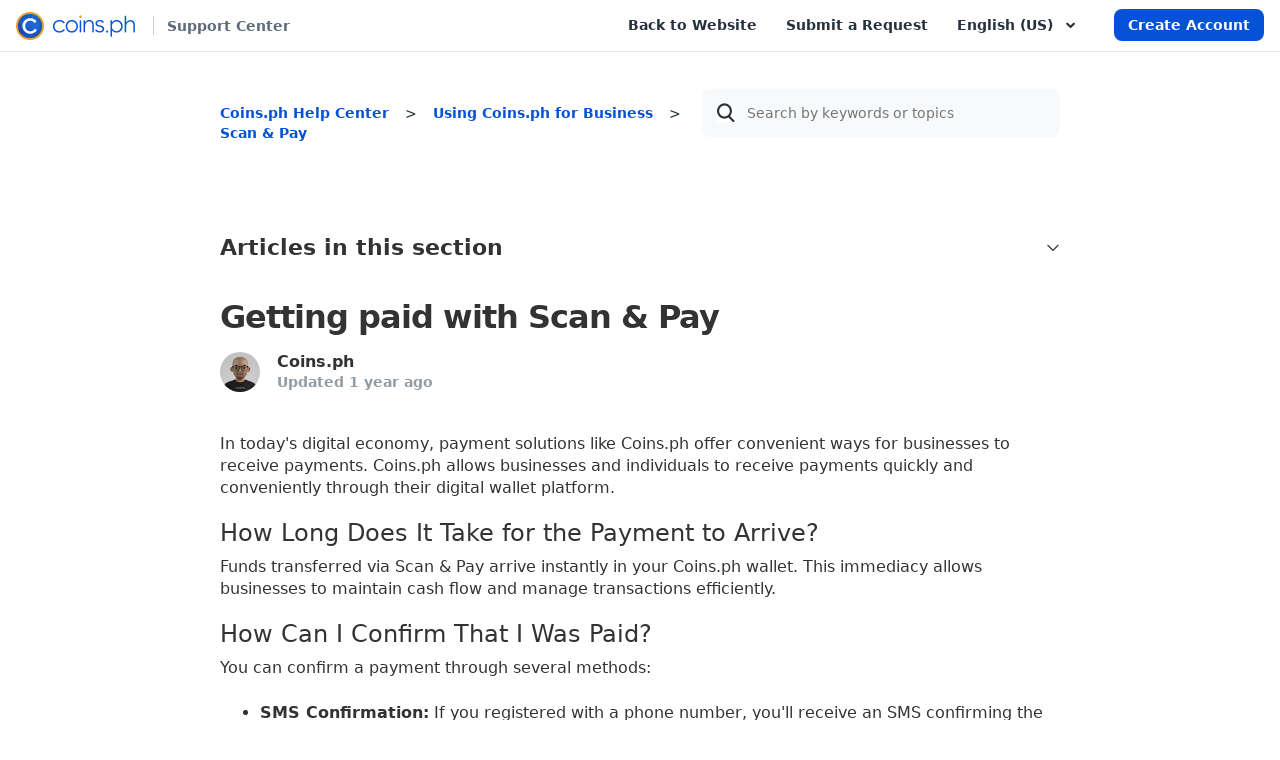

--- FILE ---
content_type: text/html; charset=utf-8
request_url: https://support.coins.ph/hc/en-us/articles/115000168801-Getting-paid-with-Scan-Pay
body_size: 143292
content:
<!DOCTYPE html>
<html dir="ltr" lang="en-US">
<head>
  <meta charset="utf-8" />
  <!-- v26878 -->


  <title>Getting paid with Scan &amp; Pay &ndash; Coins.ph Help Center</title>

  <meta name="csrf-param" content="authenticity_token">
<meta name="csrf-token" content="hc:meta:server:gtvZl26A5wjkoym109wkt0YVHd2MDjXRIfZPf1hSu8Yt9InHUytZQkjMFNgsLTAJ2FwLyisM54iMIN4kKWsz0A">

  <meta name="description" content="In today's digital economy, payment solutions like Coins.ph offer convenient ways for businesses to receive payments. Coins.ph allows..." /><meta property="og:image" content="https://support.coins.ph/hc/theming_assets/01J4V2XDE7HFVTCWRA84NK9BKD" />
<meta property="og:type" content="website" />
<meta property="og:site_name" content="Coins.ph Help Center" />
<meta property="og:title" content="Getting paid with Scan &amp; Pay" />
<meta property="og:description" content="In today's digital economy, payment solutions like Coins.ph offer convenient ways for businesses to receive payments. Coins.ph allows businesses and individuals to receive payments quickly and conv..." />
<meta property="og:url" content="https://support.coins.ph/hc/en-us/articles/115000168801-Getting-paid-with-Scan-Pay" />
<link rel="canonical" href="https://support.coins.ph/hc/en-us/articles/115000168801-Getting-paid-with-Scan-Pay">
<link rel="alternate" hreflang="en-us" href="https://support.coins.ph/hc/en-us/articles/115000168801-Getting-paid-with-Scan-Pay">
<link rel="alternate" hreflang="fil" href="https://support.coins.ph/hc/fil/articles/115000168801-Tumanggap-ng-bayad-gamit-ang-Scan-Pay">
<link rel="alternate" hreflang="x-default" href="https://support.coins.ph/hc/en-us/articles/115000168801-Getting-paid-with-Scan-Pay">

  <link rel="stylesheet" href="//static.zdassets.com/hc/assets/application-f34d73e002337ab267a13449ad9d7955.css" media="all" id="stylesheet" />
    <!-- Entypo pictograms by Daniel Bruce — www.entypo.com -->
    <link rel="stylesheet" href="//static.zdassets.com/hc/assets/theming_v1_support-e05586b61178dcde2a13a3d323525a18.css" media="all" />
  <link rel="stylesheet" type="text/css" href="/hc/theming_assets/501175/270154/style.css?digest=51813981555737">

  <link rel="icon" type="image/x-icon" href="/hc/theming_assets/01J4V2XB3D4Y43R21Z1605DN3W">

    <script src="//static.zdassets.com/hc/assets/jquery-ed472032c65bb4295993684c673d706a.js"></script>
    <script async src="https://www.googletagmanager.com/gtag/js?id=G-1RXSS7CLV3"></script>
<script>
  window.dataLayer = window.dataLayer || [];
  function gtag(){dataLayer.push(arguments);}
  gtag('js', new Date());
  gtag('config', 'G-1RXSS7CLV3');
</script>


  <!--
 * Theme Name: Vertio Zendesk Theme
 * Version: Zendesk Beta
 * Author: Customer Support Theme
 * Website: http://customersupporttheme.com/
 * License: You must have a valid license purchased only from customersupporttheme.com in order to legally use the theme for your project.
 * Copyright: © 2017 Customer Support Theme
-->

<meta charset="utf-8">
<meta http-equiv="X-UA-Compatible" content="IE=edge,chrome=1">
<meta name="viewport" content="width=device-width, initial-scale=1.0">

<link href='https://fonts.googleapis.com/css?family=Nunito:400,700,300' rel='stylesheet' type='text/css'>

<link rel="stylesheet" href="//maxcdn.bootstrapcdn.com/bootstrap/3.3.7/css/bootstrap.min.css">

<link rel="stylesheet" href="//cdnjs.cloudflare.com/ajax/libs/font-awesome/4.6.3/css/font-awesome.min.css">

<!-- HTML5 Shim and Respond.js IE8 support of HTML5 elements and media queries -->
<!-- WARNING: Respond.js doesn't work if you view the page via file:-->
<!--[if lt IE 9]>
<script src="https://oss.maxcdn.com/html5shiv/3.7.2/html5shiv.min.js"></script>
<script src="https://oss.maxcdn.com/respond/1.4.2/respond.min.js"></script>
<![endif]-->

<script src="https://maxcdn.bootstrapcdn.com/bootstrap/3.3.7/js/bootstrap.min.js"></script>

<script type="text/javascript">
  
  // Home category list icons
  $(document).ready(function() {
   	$('#360000011641 a span').append('<img src="/hc/theming_assets/01J2TE3R28K3XGGTG1HG7TTSPW" />');
    $('#202504617 a span').append('<img src="/hc/theming_assets/01J2TE40FE1MQ5R8A8GTBR9ES7" />');
    $('#900000174766 a span').append('<img src="/hc/theming_assets/01J2TE3WQ5Y5DNTV0DEVFVBQZR" />');
    $('#202511678 a span').append('<img src="/hc/theming_assets/01J2TE3TFVM50EKMAMGM3306N2" />');
    $('#202504637 a span').append('<img src="/hc/theming_assets/01J2TE3Z4CHPH6373XNFJDN2A8" />');
  	$('#202511688 a span').append('<img src="/hc/theming_assets/01J2TE3XRM5JTYDEVR6WAY3RGG" />');
  	$('#202626947 a span').append('<img src="/hc/theming_assets/01J2TE3S8XPCCSSDGCDBNW2CCW" />');
  	$('#201646588 a span').append('<img src="/hc/theming_assets/01J2TE3VKBV5CMYMMS8AC1X9AT" />');
  	$('#900000351946 a span').append('<img src="/hc/theming_assets/01J7JNM1N580CTG58ARN19JDKB" />');
    $('#115000046821 a span').append('<img src="/hc/theming_assets/01J7JNKZ4NNK0GQFXXHKXP6XVT" />');
		$('#35557223947289 a span').append('<img src="/hc/theming_assets/01J7JNM0EDTD0K9CAXZ4SNMVG4" />');
    $('#39610675497625 a span').append('<img src="/hc/theming_assets/01JBXJ1CMSEV96CCNEFQJX27YT" />');
  });

</script>

  <script type="text/javascript" src="/hc/theming_assets/501175/270154/script.js?digest=51813981555737"></script>
</head>
<body class="">
  
  
  

  <header class="hc_header hc_header-bgcolor">
   <div class="cd-header container-2">
      <div class="row">
         <div class="col-md-4 col-sm-4 col-xs-8">
            <div class="cd-logo logo" style="margin-top: 4px;">
              <a href="/">
               <img src="/hc/theming_assets/01J2H12C2KPKWNJHCVZRFDCSR5" alt="">
              </a>
              <a href="#">
               Support Center
              </a>
<!--               <a href="https://pro.coins.asia/">
               <img src="/hc/theming_assets/01J4V2X76FAY5DD5NADSYN7A68" alt="">
              </a> -->
            </div>
         </div>
         <div class="col-md-8 col-sm-8 col-xs-4">
            <nav class="pull-right desktop-menu">
               <ul class="cd-secondary-nav">
                 <li>
                     <div>
                    		<a href="https://coins.ph/">
               					  Back to Website
              					</a>
                       </div>
                  </li> 
                 <li>
                     <div>
                    		<a href="/hc/en-us/requests/new">
               					  Submit a Request
              					</a>
                       </div>
                  </li> 
                 <li>
                     
                     <div class="dropdown language-selector" aria-haspopup="true">
                        <a class="dropdown-toggle">
                        English (US)
                        </a>
                        <span class="dropdown-menu dropdown-menu-end" role="menu">
                        
                        <a href="/hc/change_language/fil?return_to=%2Fhc%2Ffil" dir="ltr" rel="nofollow" role="menuitem">
                        Filipino
                        </a>
                        
                        </span>
                     </div>
                     
                  </li>
                 <li>
                   <a href="https://www.coins.ph/en-ph/register" class="button-header">
               					Create Account         
              			</a>
                 </li>
               </ul>
            </nav>
           <nav class="pull-right mobile-menu">
             <a class="cd-primary-nav-trigger" href="#">
             		<span class="cd-menu-icon"></span>
             </a>
           </nav>
         </div>
      </div>
   </div>
</header>
<nav>
   <ul class="cd-primary-nav">
      <!-- Add your link here -->
      <li class="create-account">
         <a href="https://www.coins.ph/en-ph/register" style="margin-left: 8px; margin-right: 8px;">
            Create Account         
         </a>
      </li>
      <li>
         <div>
            <a href="https://coins.ph/">
              Back to Website
            </a>
           </div>
      </li> 
     <li>
         <div>
            <a href="/hc/en-us/requests/new">
              Submit a Request
            </a>
           </div>
      </li> 
     <li>
       
       <div class="dropdown language-selector" aria-haspopup="true">
          <a class="dropdown-toggle">
          English (US)
          </a>
          <span class="dropdown-menu dropdown-menu-end" role="menu">
          
          <a href="/hc/change_language/fil?return_to=%2Fhc%2Ffil" dir="ltr" rel="nofollow" role="menuitem">
          Filipino
          </a>
          
          </span>
       </div>
       
    </li>
   </ul>
</nav>


  <main role="main">
    <div class="container-divider"></div>
<section class="top_header">
   <div class="container-2 breadcrumbs-container">
      <nav class="sub-nav">
         <ol class="breadcrumbs">
  
    <li title="Coins.ph Help Center">
      
        <a href="/hc/en-us">Coins.ph Help Center</a>
      
    </li>
  
    <li title="Using Coins.ph for Business">
      
        <a href="/hc/en-us/categories/202626947-Using-Coins-ph-for-Business">Using Coins.ph for Business</a>
      
    </li>
  
    <li title="Scan &amp; Pay">
      
        <a href="/hc/en-us/sections/115000048001-Scan-Pay">Scan &amp; Pay</a>
      
    </li>
  
</ol>

         <form role="search" class="search" data-search="" data-instant="true" autocomplete="off" action="/hc/en-us/search" accept-charset="UTF-8" method="get"><input type="hidden" name="utf8" value="&#x2713;" autocomplete="off" /><input type="search" name="query" id="query" placeholder="Search by keywords or topics" autocomplete="off" aria-label="Search by keywords or topics" /></form>
      </nav>
   </div>
</section>
<div class="container-2">
   <div class="article-container" id="article-container">
      <article class="article">
         <header class="article-header">
            <h1 title="Getting paid with Scan &amp; Pay" class="article-title">
               Getting paid with Scan &amp; Pay
               
            </h1>
            <div class="article-author">
               <div class="avatar article-avatar">
                  
                  <img src="https://support.coins.ph/system/photos/34524572237337/CS_AVATARS_MALE_v2.png" alt="Avatar" class="user-avatar"/>
               </div>
               <div class="article-meta">
                 	Coins.ph
                  <!--
                  Coins.ph
                  -->
                  <div class="article-updated meta-data">Updated <time datetime="2024-12-15T11:01:44Z" title="2024-12-15T11:01:44Z" data-datetime="relative">December 15, 2024 11:01</time></div>
               </div>
            </div>
            <!--<a class="article-subscribe" title="Opens a sign-in dialog" rel="nofollow" role="button" data-auth-action="signin" aria-selected="false" href="/hc/en-us/articles/115000168801-Getting-paid-with-Scan-Pay/subscription.html">Follow</a>-->
         </header>
         <section class="article-info">
            <div class="article-content">
               <div class="article-body markdown"><p><span style="color: #333333;">In today's digital economy, payment solutions like Coins.ph offer convenient ways for businesses to receive payments. Coins.ph allows businesses and individuals to receive payments quickly and conveniently through their digital wallet platform.&nbsp;</span></p>
<h2 id="h_01JF4ZMRE8CFZN1N1FB5H2X897"><span style="color: #333333;">How Long Does It Take for the Payment to Arrive?</span></h2>
<p><span style="color: #333333;">Funds transferred via Scan &amp; Pay arrive instantly in your Coins.ph wallet. This immediacy allows businesses to maintain cash flow and manage transactions efficiently.</span></p>
<h2 id="h_01JF4ZMRE8X6WNYRFXX2522A2B"><span style="color: #333333;">How Can I Confirm That I Was Paid?</span></h2>
<p><span style="color: #333333;">You can confirm a payment through several methods:</span></p>
<ul>
<li>
<strong><span style="color: #333333;">SMS Confirmation:</span></strong><span style="color: #333333;"> If you registered with a phone number, you'll receive an SMS confirming the transaction.</span>
</li>
<li>
<strong><span style="color: #333333;">Email Confirmation:</span></strong><span style="color: #333333;"> For accounts created with an email address, an email notification will be sent.</span>
</li>
<li>
<strong><span style="color: #333333;">Customer Verification:</span></strong><span style="color: #333333;"> Ask the customer to show the payment confirmation screen on their device, which displays the amount sent.</span>
</li>
</ul>
<h2 id="h_01JF4ZMRE87T3TR3GYD1W31Y8W"><span style="color: #333333;">Where Does the Money Go?</span></h2>
<p><span style="color: #333333;">Payments made through Scan &amp; Pay are directed into your Coins.ph wallet. The destination depends on the type of QR code you printed:</span></p>
<ul>
<li>
<strong><span style="color: #333333;">Peso Wallet:</span></strong><span style="color: #333333;"> Payments received in your Peso wallet will appear directly in that account.</span>
</li>
</ul>
<h2 id="h_01JF4ZMRE8AW420C86RV97EG4N"><span style="color: #333333;">How Can I Use the Money in My Coins Wallet?</span></h2>
<p><span style="color: #333333;">Funds in your Coins.ph wallet can be utilized in various ways:</span></p>
<ul>
<li>
<strong><span style="color: #333333;">Payroll:</span></strong><span style="color: #333333;"> Pay employees directly from your wallet.</span>
</li>
<li>
<strong><span style="color: #333333;">Supplier Payments:</span></strong><span style="color: #333333;"> Settle invoices with suppliers using your available balance.</span>
</li>
<li>
<strong><a href="https://support.coins.ph/hc/en-us/articles/202948684" target="_blank" rel="noopener noreferrer">Fund Transfers</a><span style="color: #333333;">:</span></strong><span style="color: #333333;"> Cash out funds to your linked bank account for easy access.</span>
</li>
</ul>
<h2 id="h_01JF4ZMRE8K1RT4AMJKFTGF2NP"><span style="color: #333333;">Why Does My Name Appear Instead of My Business Name?</span></h2>
<p><span style="color: #333333;">To display your business name on the payment page, you must complete the</span><a href="https://support.coins.ph/hc/en-us/articles/206436801" target="_blank" rel="noopener noreferrer"> Know Your Business (KYB)</a><span style="color: #333333;"> process. This involves submitting relevant business information and documentation. Once approved, you can change the name that appears during transactions.</span></p>
<p><a style="background-color: #ffffff; font-family: -apple-system, BlinkMacSystemFont, 'Segoe UI', Helvetica, Arial, sans-serif; font-size: 15px;" href="https://coins.ph/get-started?utm_source=HelpCenter" target="_blank" rel="noopener noreferrer"><img src="/hc/article_attachments/26851703002393" alt="Get your crypto journey started - footer (1).png"></a></p></div>
               <div class="article-attachments">
                  <ul class="attachments">
                     
                  </ul>
               </div>
            </div>
         </section>
         <footer>
            
            
            <div class="article-votes">
               <span class="article-votes-question">
                <svg style="margin-right: 8px;" width="16" height="17" viewBox="0 0 16 17" fill="none" xmlns="http://www.w3.org/2000/svg">
                  <g clip-path="url(#clip0_4024_763)">
                  <path d="M11.3333 2.8563C11.503 2.65566 11.7131 2.49234 11.9499 2.37675C12.1868 2.26117 12.4453 2.19586 12.709 2.18498C12.9727 2.1741 13.2358 2.21789 13.4815 2.31356C13.7272 2.40923 13.9502 2.55468 14.1361 2.74065C14.3221 2.92661 14.467 3.14901 14.5616 3.39366C14.6562 3.63831 14.6985 3.89986 14.6857 4.16162C14.6728 4.42338 14.6052 4.67962 14.4872 4.91401C14.3691 5.1484 14.2032 5.35579 13.9999 5.52297L4.99992 14.523L1.33325 15.523L2.33325 11.8563L11.3333 2.8563Z" stroke="black" stroke-width="1.33333" stroke-linecap="round" stroke-linejoin="round"/>
                  </g>
                  <defs>
                  <clipPath id="clip0_4024_763">
                  <rect width="16" height="16" fill="white" transform="translate(0 0.856323)"/>
                  </clipPath>
                  </defs>
                </svg>
                Was this article helpful?
              </span>
               <div class="article-votes-controls" role='radiogroup'>
                  <a class="button article-vote article-vote-up" data-helper="vote" data-item="article" data-type="up" data-id="115000168801" data-upvote-count="26" data-vote-count="30" data-vote-sum="22" data-vote-url="/hc/en-us/articles/115000168801/vote" data-value="null" data-label="26 out of 30 found this helpful" data-selected-class="null" aria-selected="false" role="radio" rel="nofollow" title="Yes" href="#"></a>
                  <a class="button article-vote article-vote-down" data-helper="vote" data-item="article" data-type="down" data-id="115000168801" data-upvote-count="26" data-vote-count="30" data-vote-sum="22" data-vote-url="/hc/en-us/articles/115000168801/vote" data-value="null" data-label="26 out of 30 found this helpful" data-selected-class="null" aria-selected="false" role="radio" rel="nofollow" title="No" href="#"></a>
               </div>
               
            </div>
            

           
            <div class="article-return-to-top">
               <a href="#article-container">Return to top<span class="icon-arrow-up"></span></a>
            </div>
         </footer>
        
<!--          <div class="article-comments" id="article-comments">
            <section class="comments">
               <header class="comment-overview">
                  <h3 class="comment-heading">
                     Comments
                  </h3>
                  <p class="comment-callout">0 comments</p>
                  
               </header>
               <ul id="comments" class="comment-list">
                  
               </ul>
               
               
               <p class="comment-callout">Please <a data-auth-action="signin" rel="nofollow" href="https://coinsph.zendesk.com/access?brand_id=270154&amp;return_to=https%3A%2F%2Fsupport.coins.ph%2Fhc%2Fen-us%2Farticles%2F115000168801-Getting-paid-with-Scan-Pay">sign in</a> to leave a comment.</p>
            </section>
         </div> -->
      </article>
      <section class="article-sidebar">
         <section class="section-articles collapsible-sidebar">
            <span class="collapsible-sidebar-title sidenav-title">Articles in this section</span>
            <ul>
               
               <li>
                  <a href="/hc/en-us/articles/115000170902-What-is-Scan-Pay" class="sidenav-item ">What is Scan &amp; Pay?</a>
               </li>
               
               <li>
                  <a href="/hc/en-us/articles/115000170922-How-do-I-sign-up-for-Scan-Pay" class="sidenav-item ">How do I sign up for Scan &amp; Pay?</a>
               </li>
               
               <li>
                  <a href="/hc/en-us/articles/115000168801-Getting-paid-with-Scan-Pay" class="sidenav-item current-article">Getting paid with Scan &amp; Pay</a>
               </li>
               
               <li>
                  <a href="/hc/en-us/articles/115000170942-Are-there-fees-for-merchants-who-use-Scan-Pay" class="sidenav-item ">Are there fees for merchants who use Scan &amp; Pay? </a>
               </li>
               
            </ul>
            
         </section>
      </section>
   </div>
</div>
  </main>

  
<div class="container-2 container-help-footer">
  <section class="help-footer">
    <div class="help-footer-title">Still need help?</div>
    <div class="help-container">
      <div class="help-container-item">
        <svg width="24" height="24" viewBox="0 0 24 24" fill="none" xmlns="http://www.w3.org/2000/svg">
          <path d="M3 11H6C6.53043 11 7.03914 11.2107 7.41421 11.5858C7.78929 11.9609 8 12.4696 8 13V16C8 16.5304 7.78929 17.0391 7.41421 17.4142C7.03914 17.7893 6.53043 18 6 18H5C4.46957 18 3.96086 17.7893 3.58579 17.4142C3.21071 17.0391 3 16.5304 3 16V11ZM3 11C3 9.8181 3.23279 8.64778 3.68508 7.55585C4.13738 6.46392 4.80031 5.47177 5.63604 4.63604C6.47177 3.80031 7.46392 3.13738 8.55585 2.68508C9.64778 2.23279 10.8181 2 12 2C13.1819 2 14.3522 2.23279 15.4442 2.68508C16.5361 3.13738 17.5282 3.80031 18.364 4.63604C19.1997 5.47177 19.8626 6.46392 20.3149 7.55585C20.7672 8.64778 21 9.8181 21 11M21 11V16C21 16.5304 20.7893 17.0391 20.4142 17.4142C20.0391 17.7893 19.5304 18 19 18H18C17.4696 18 16.9609 17.7893 16.5858 17.4142C16.2107 17.0391 16 16.5304 16 16V13C16 12.4696 16.2107 11.9609 16.5858 11.5858C16.9609 11.2107 17.4696 11 18 11H21Z" stroke="#27303D" stroke-width="2" stroke-linecap="round" stroke-linejoin="round"/>
          <path d="M21 16V18C21 19.0609 20.5786 20.0783 19.8284 20.8284C19.0783 21.5786 18.0609 22 17 22H12" stroke="#27303D" stroke-width="2" stroke-linecap="round" stroke-linejoin="round"/>
        </svg>
        <span class="help-container-item-title">Talk to support</span>
        <p>Use our chat widget to get help</p>
        <a target="_blank" href="https://pro.coins.ph/en-ph/login?launchZd=true" class="button-header" style="width: fit-content;">
  				Chat with us
  		  </a>
      </div>

      <div class="help-container-item">
        <svg width="24" height="24" viewBox="0 0 24 24" fill="none" xmlns="http://www.w3.org/2000/svg">
          <path d="M7.9 20C9.80858 20.9791 12.0041 21.2443 14.0909 20.7478C16.1777 20.2514 18.0186 19.0259 19.2818 17.2922C20.545 15.5586 21.1474 13.4308 20.9806 11.2922C20.8137 9.15366 19.8886 7.14502 18.3718 5.62824C16.855 4.11146 14.8464 3.1863 12.7078 3.01946C10.5693 2.85263 8.44147 3.45509 6.70782 4.71829C4.97417 5.98149 3.74869 7.82236 3.25222 9.90916C2.75575 11.996 3.02094 14.1915 4 16.1L2 22L7.9 20Z" stroke="#27303D" stroke-width="2" stroke-linecap="round" stroke-linejoin="round"/>
          <path d="M9.09 8.99996C9.3251 8.33163 9.78915 7.76807 10.4 7.40909C11.0108 7.05012 11.7289 6.9189 12.4272 7.03867C13.1255 7.15844 13.7588 7.52148 14.2151 8.06349C14.6713 8.60549 14.9211 9.29148 14.92 9.99996C14.92 12 11.92 13 11.92 13" stroke="#27303D" stroke-width="2" stroke-linecap="round" stroke-linejoin="round"/>
          <path d="M12 17H12.01" stroke="#27303D" stroke-width="2" stroke-linecap="round" stroke-linejoin="round"/>
        </svg>
        <span class="help-container-item-title">Submit a request</span>
        <p>Use our contact form for your request</p>
        <a href="/hc/en-us/requests/new" class="button-header" style="width: fit-content;">
  				Fill up contact form         
  		  </a>
      </div>

      <div class="help-container-item">
        <svg width="24" height="24" viewBox="0 0 24 24" fill="none" xmlns="http://www.w3.org/2000/svg">
          <path d="M22 16.92V19.92C22.0011 20.1985 21.9441 20.4741 21.8325 20.7293C21.7209 20.9845 21.5573 21.2136 21.3521 21.4018C21.1468 21.5901 20.9046 21.7335 20.6407 21.8227C20.3769 21.9119 20.0974 21.945 19.82 21.92C16.7428 21.5856 13.787 20.5341 11.19 18.85C8.77382 17.3146 6.72533 15.2661 5.18999 12.85C3.49997 10.2412 2.44824 7.27097 2.11999 4.17997C2.095 3.90344 2.12787 3.62474 2.21649 3.3616C2.30512 3.09846 2.44756 2.85666 2.63476 2.6516C2.82196 2.44653 3.0498 2.28268 3.30379 2.1705C3.55777 2.05831 3.83233 2.00024 4.10999 1.99997H7.10999C7.5953 1.9952 8.06579 2.16705 8.43376 2.48351C8.80173 2.79996 9.04207 3.23942 9.10999 3.71997C9.23662 4.68004 9.47144 5.6227 9.80999 6.52997C9.94454 6.8879 9.97366 7.27689 9.8939 7.65086C9.81415 8.02482 9.62886 8.36809 9.35999 8.63998L8.08999 9.90997C9.51355 12.4135 11.5864 14.4864 14.09 15.91L15.36 14.64C15.6319 14.3711 15.9751 14.1858 16.3491 14.1061C16.7231 14.0263 17.1121 14.0554 17.47 14.19C18.3773 14.5285 19.3199 14.7634 20.28 14.89C20.7658 14.9585 21.2094 15.2032 21.5265 15.5775C21.8437 15.9518 22.0122 16.4296 22 16.92Z" stroke="#27303D" stroke-width="2" stroke-linecap="round" stroke-linejoin="round"/>
        </svg>
        <span class="help-container-item-title">Reach out to us</span>
        <p>7am - 9pm, Mondays to Sundays</p>
        <p>
          Globe&nbsp;&nbsp;|&nbsp;&nbsp;+63 9171186340 <br />
          Smart&nbsp;&nbsp;|&nbsp;&nbsp;+63 9190626078 <br />
          Landline&nbsp;&nbsp;|&nbsp;&nbsp;(02) 88226467
        </p>
      </div>
    </div>
  </section>
</div>

<div class="footer container-2"><hr class="divider" /><div class="row"><div
      class="col-left"
    ><div class="logo"><i class="logo"><svg
            width="136"
            height="32"
            viewBox="0 0 136 32"
            fill="none"
            xmlns="http://www.w3.org/2000/svg"
            xmlns:xlink="http://www.w3.org/1999/xlink"
          >
            <circle cx="16" cy="16" r="16" fill="#EAA131"></circle>
            <mask
              id="mask0_1853_530"
              style="mask-type:alpha"
              maskUnits="userSpaceOnUse"
              x="2"
              y="2"
              width="28"
              height="28"
            >
              <circle cx="15.9995" cy="16" r="13.8667" fill="#C4C4C4"></circle>
            </mask>
            <g mask="url(#mask0_1853_530)">
              <rect
                x="2.13281"
                y="2.1333"
                width="27.7333"
                height="27.7333"
                fill="url(#pattern0)"
              ></rect>
            </g>
            <path
              fill-rule="evenodd"
              clip-rule="evenodd"
              d="M63.5503 10.8545C62.12 10.8545 60.8909 11.396 59.8634 12.479C58.8359 13.5621 58.3223 14.8718 58.3223 16.4082C58.3223 17.3989 58.5563 18.3225 59.025 19.1789C59.4934 20.0351 60.1264 20.6963 60.9239 21.1622C61.7212 21.6282 62.5966 21.8613 63.5503 21.8613C64.5037 21.8613 65.379 21.6282 66.1766 21.1622C66.9739 20.6963 67.6069 20.0351 68.0754 19.1789C68.5439 18.3225 68.7783 17.3989 68.7783 16.4082C68.7783 14.8718 68.2624 13.5621 67.2308 12.479C66.1991 11.396 64.9722 10.8545 63.5503 10.8545ZM63.5571 9.12988C65.6167 9.12988 67.3234 9.89392 68.6775 11.4219C69.9082 12.8156 70.5238 14.4654 70.5238 16.3711C70.5238 18.2854 69.8734 19.9582 68.5729 21.3897C67.2722 22.8212 65.6002 23.5369 63.5571 23.5369C61.5056 23.5369 59.8296 22.8212 58.5292 21.3897C57.2284 19.9582 56.5781 18.2854 56.5781 16.3711C56.5781 14.4739 57.1936 12.8283 58.4244 11.4345C59.7783 9.89805 61.4892 9.12988 63.5571 9.12988Z"
              fill="#4DBBEB"
            ></path>
            <path
              fill-rule="evenodd"
              clip-rule="evenodd"
              d="M55.6016 12.3288L54.2378 13.1977C53.0596 11.5942 51.4519 10.7923 49.4146 10.7923C47.7864 10.7923 46.4345 11.3291 45.3585 12.4026C44.2826 13.4759 43.7447 14.78 43.7447 16.3146C43.7447 17.3125 43.9923 18.252 44.4871 19.1324C44.9821 20.0129 45.6612 20.6963 46.5245 21.1826C47.3876 21.6691 48.3551 21.9123 49.4269 21.9123C51.3905 21.9123 52.9941 21.1107 54.2378 19.5069L55.6016 20.4263C54.9626 21.4125 54.1046 22.1776 53.0275 22.7212C51.9503 23.2649 50.7237 23.5369 49.3476 23.5369C47.2342 23.5369 45.4812 22.8485 44.0888 21.4715C42.6961 20.0947 42 18.4199 42 16.4468C42 15.1203 42.3256 13.8883 42.9768 12.7506C43.628 11.6131 44.5229 10.7253 45.6615 10.0871C46.7999 9.44914 48.0737 9.12988 49.4828 9.12988C50.3674 9.12988 51.2214 9.26846 52.0446 9.54548C52.8678 9.8225 53.566 10.1836 54.1395 10.6285C54.7127 11.0737 55.2001 11.6404 55.6016 12.3288Z"
              fill="#0552D6"
            ></path>
            <path
              fill-rule="evenodd"
              clip-rule="evenodd"
              d="M63.5503 10.8545C62.12 10.8545 60.8909 11.396 59.8634 12.479C58.8359 13.5621 58.3223 14.8718 58.3223 16.4082C58.3223 17.3989 58.5563 18.3225 59.025 19.1789C59.4934 20.0351 60.1264 20.6963 60.9239 21.1622C61.7212 21.6282 62.5966 21.8613 63.5503 21.8613C64.5037 21.8613 65.379 21.6282 66.1766 21.1622C66.9739 20.6963 67.6069 20.0351 68.0754 19.1789C68.5439 18.3225 68.7783 17.3989 68.7783 16.4082C68.7783 14.8718 68.2624 13.5621 67.2308 12.479C66.1991 11.396 64.9722 10.8545 63.5503 10.8545ZM63.5571 9.12988C65.6167 9.12988 67.3234 9.89392 68.6775 11.4219C69.9082 12.8156 70.5238 14.4654 70.5238 16.3711C70.5238 18.2854 69.8734 19.9582 68.5729 21.3897C67.2722 22.8212 65.6002 23.5369 63.5571 23.5369C61.5056 23.5369 59.8296 22.8212 58.5292 21.3897C57.2284 19.9582 56.5781 18.2854 56.5781 16.3711C56.5781 14.4739 57.1936 12.8283 58.4244 11.4345C59.7783 9.89805 61.4892 9.12988 63.5571 9.12988Z"
              fill="#0552D6"
            ></path>
            <path
              fill-rule="evenodd"
              clip-rule="evenodd"
              d="M72.5664 23.1841H74.2865V9.48242H72.5664V23.1841Z"
              fill="#0552D6"
            ></path>
            <path
              fill-rule="evenodd"
              clip-rule="evenodd"
              d="M76.9824 9.48246H78.7025V11.9382C79.3906 10.998 80.1525 10.2949 80.988 9.8289C81.8234 9.36293 82.7327 9.12988 83.7157 9.12988C84.7149 9.12988 85.6017 9.39025 86.3757 9.91071C87.1499 10.4313 87.7212 11.1322 88.0898 12.0138C88.4584 12.8953 88.6426 14.268 88.6426 16.1318V23.1842H86.9227V16.6481C86.9227 15.0699 86.8586 14.0161 86.7311 13.4872C86.5318 12.5805 86.1494 11.8985 85.5842 11.4408C85.0191 10.9834 84.2816 10.7544 83.3725 10.7544C82.3318 10.7544 81.3999 11.107 80.5765 11.8123C79.7531 12.5174 79.2104 13.3907 78.9484 14.4318C78.7844 15.1118 78.7025 16.3544 78.7025 18.1594V23.1842H76.9824V9.48246Z"
              fill="#0552D6"
            ></path>
            <path
              fill-rule="evenodd"
              clip-rule="evenodd"
              d="M103.888 21.1699C104.212 21.1699 104.488 21.287 104.716 21.5213C104.945 21.7555 105.059 22.0419 105.059 22.3801C105.059 22.7119 104.945 22.9966 104.716 23.2341C104.488 23.4714 104.212 23.5902 103.888 23.5902C103.564 23.5902 103.288 23.4714 103.06 23.2341C102.831 22.9966 102.717 22.7119 102.717 22.3801C102.717 22.0419 102.831 21.7555 103.06 21.5213C103.288 21.287 103.564 21.1699 103.888 21.1699Z"
              fill="#0552D6"
            ></path>
            <path
              fill-rule="evenodd"
              clip-rule="evenodd"
              d="M114.61 10.8306C113.122 10.8306 111.87 11.3632 110.852 12.4281C109.835 13.4932 109.326 14.8184 109.326 16.4031C109.326 17.4431 109.553 18.3782 110.006 19.2084C110.46 20.0385 111.11 20.6967 111.956 21.1831C112.801 21.6696 113.694 21.9128 114.634 21.9128C115.557 21.9128 116.426 21.6676 117.239 21.1768C118.052 20.6863 118.7 20.0007 119.182 19.1202C119.664 18.2398 119.905 17.3174 119.905 16.3527C119.905 15.3802 119.666 14.4577 119.188 13.5856C118.71 12.7135 118.066 12.0362 117.257 11.554C116.448 11.0719 115.566 10.8306 114.61 10.8306ZM107.729 9.48259H109.449V12.0012C110.128 11.0441 110.909 10.3264 111.793 9.84782C112.677 9.3692 113.663 9.12988 114.751 9.12988C116.65 9.12988 118.274 9.83103 119.624 11.2331C120.974 12.6354 121.65 14.3228 121.65 16.2957C121.65 18.3106 120.981 20.0214 119.643 21.4274C118.305 22.8338 116.691 23.5369 114.8 23.5369C113.737 23.5369 112.759 23.3102 111.867 22.8569C110.975 22.4035 110.169 21.7278 109.449 20.8293V28.1965H107.729V9.48259Z"
              fill="#0552D6"
            ></path>
            <path
              fill-rule="evenodd"
              clip-rule="evenodd"
              d="M123.986 4.32617H125.706V12.0712C126.403 11.131 127.169 10.4278 128.004 9.96187C128.84 9.4959 129.745 9.26285 130.72 9.26285C131.719 9.26285 132.606 9.52322 133.38 10.0437C134.154 10.5643 134.725 11.2633 135.094 12.1406C135.462 13.0179 135.647 14.3927 135.647 16.2649V23.3171H133.927V16.7812C133.927 15.2029 133.865 14.1492 133.742 13.6202C133.529 12.7134 133.142 12.0315 132.581 11.5739C132.02 11.1163 131.285 10.8874 130.376 10.8874C129.335 10.8874 128.403 11.2401 127.58 11.9454C126.757 12.6505 126.214 13.5237 125.952 14.5648C125.788 15.2366 125.706 16.479 125.706 18.2924V23.3171H123.986V4.32617Z"
              fill="#0552D6"
            ></path>
            <path
              fill-rule="evenodd"
              clip-rule="evenodd"
              d="M73.4206 6.74939C73.0371 6.74939 72.7067 6.60681 72.4295 6.32113C72.1523 6.03598 72.0137 5.69594 72.0137 5.30112C72.0137 4.89805 72.1523 4.55387 72.4295 4.26846C72.7067 3.98304 73.0371 3.84033 73.4206 3.84033C73.812 3.84033 74.1465 3.98304 74.4237 4.26846C74.7009 4.55387 74.8397 4.89805 74.8397 5.30112C74.8397 5.69594 74.7009 6.03598 74.4237 6.32113C74.1465 6.60681 73.812 6.74939 73.4206 6.74939Z"
              fill="#EFA023"
            ></path>
            <path
              fill-rule="evenodd"
              clip-rule="evenodd"
              d="M95.3805 23.4203C94.3618 23.4203 93.3571 23.2052 92.3946 22.7809C91.4544 22.3669 90.6693 21.7122 90.0605 20.8345L91.5293 19.7441C91.8837 20.3296 92.4 20.8286 93.0648 21.2281C93.7545 21.6429 94.5237 21.8532 95.3512 21.8532C95.7832 21.8532 96.2009 21.8132 96.5927 21.7347C96.9892 21.6556 97.3415 21.5141 97.6404 21.3143C97.94 21.1146 98.1831 20.8557 98.3629 20.545C98.5435 20.2333 98.6351 19.8422 98.6351 19.3828C98.6351 18.6369 98.2739 18.0696 97.5611 17.6968C96.8671 17.3346 95.8532 16.9925 94.5476 16.6797C94.1411 16.5829 93.7047 16.46 93.2508 16.3146C92.8009 16.1709 92.3792 15.957 91.9975 15.6793C91.6165 15.4031 91.2979 15.0498 91.0504 14.6293C90.8041 14.2124 90.6794 13.6814 90.6794 13.051C90.6794 12.3616 90.8144 11.7657 91.0805 11.2803C91.3471 10.7933 91.7094 10.3867 92.1575 10.0713C92.6059 9.75566 93.1252 9.51728 93.7011 9.36311C94.2784 9.20894 94.883 9.13086 95.4976 9.13086C96.4378 9.13086 97.363 9.34565 98.2474 9.76925C99.108 10.1819 99.7669 10.767 100.207 11.5088L98.7956 12.5698C98.4986 12.0261 98.0553 11.5724 97.4772 11.2203C96.874 10.8541 96.1786 10.6685 95.4098 10.6685C95.0571 10.6685 94.698 10.7085 94.3424 10.7873C93.9846 10.8672 93.6625 10.9983 93.3849 11.1774C93.1045 11.3578 92.8761 11.5918 92.7059 11.8732C92.5345 12.1561 92.4476 12.4931 92.4476 12.875C92.4476 13.5412 92.7236 14.0581 93.2676 14.4115C93.7985 14.7563 94.6424 15.0504 95.7765 15.2854C97.3765 15.6141 98.5722 16.0977 99.3308 16.7228C100.081 17.342 100.462 18.1876 100.462 19.2363C100.462 20.0026 100.312 20.6574 100.017 21.1823C99.7209 21.7086 99.3291 22.1451 98.8522 22.4796C98.3739 22.8152 97.8254 23.0584 97.2224 23.2022C96.6157 23.3469 95.996 23.4203 95.3805 23.4203Z"
              fill="#0552D6"
            ></path>
            <defs>
              <pattern
                id="pattern0"
                patternContentUnits="objectBoundingBox"
                width="1"
                height="1"
              >
                <use
                  xlink:href="#image0_1853_530"
                  transform="scale(0.00133333)"
                ></use>
              </pattern>
              <image
                id="image0_1853_530"
                width="750"
                height="750"
                xlink:href="[data-uri]"
              />
            </defs>
          </svg>
        </i></div>
  <div class="disclosureContainer">
    <span class="copy-color-gray disclosureText">Betur Inc and DCPay Philippines Inc, 
      are regulated by the Bangko Sentral ng Pilipinas (BSP) 
      <a target="_blank" href="https://www.bsp.gov.ph" style="text-decoration: underline;">www.bsp.gov.ph</a></span>
  </div>
  </div><div class="col-cat"><p
        class="footer-category title-cat"
      >Products</p><a target="_self" href="https://coins.ph/buy-sell-crypto">Buy
        &amp; Sell Crypto</a><a
        target="_self"
        href="https://coins.ph/buy-load"
      >Buy Load</a><a target="_self" href="https://pro.coins.ph/en-ph/trade/ ">Coins Pro</a>
      <a target="_self" href="https://coins.ph/tradedesk">Coins TradeDesk</a></div><div class="col-cat"><p
        class="footer-category title-cat"
      >Resources</p><a
        target="_self"
        href="https://coins.ph/prices"
      >Prices</a><a target="_self" href="https://coins.ph/blog/">
        Coins Blog</a><a target="_self" href="https://coins.ph/academy/">
        Coins Academy</a></div><div class="col-cat"><p
        class="footer-category title-cat"
      >Support</p><a target="_blank" href="https://support.coins.ph/hc/en-us">Support
        Center</a><a target="_blank" href="https://support.coins.ph/hc/en-us/requests/new">Contact Us</a>
  		<a target="_blank" href="https://status.coins.ph/">Status</a>
      </div><div
      class="col-cat"
    ><p class="footer-category title-cat">Company</p><a
        target="_self"
        href="https://coins.ph/about"
      >About Coins.ph</a><a
        target="_blank"
        href="https://jobs.lever.co/coins"
      >Careers</a><a target="_self" href="https://coins.ph/aml-policy">AML
        Policy</a><a target="_self" href="https://coins.ph/bug-bounty">Bug
        Bounty Program</a><a target="_self" href="https://coins.ph/user-agreement">User
        Agreements</a><a target="_self" href="https://coins.ph/privacy">Privacy
        Policy</a>
        <a
          target="_self"
          href="https://coins.ph/verify"
        >Coins Verify</a>
        </div></div><hr class="divider xl" /><div
    class="row bottom-row"
  ><div class="social-media"><div class="social social-icon-wrapper"><p
          class="md footer-category title-cat"
        >Follow Us</p><a
          target="_blank"
          class="social-item"
          href="https://www.facebook.com/coinsph/"
        ><div class="social-icon"><i><svg
                width="24"
                height="24"
                viewBox="0 0 24 24"
                fill="none"
                xmlns="http://www.w3.org/2000/svg"
              >
                <path
                  fill-rule="evenodd"
                  clip-rule="evenodd"
                  d="M3 12.0452C3 16.5226 6.24 20.2312 10.515 21L10.6188 20.9146C10.5211 20.9012 10.4233 20.8862 10.3256 20.8696V14.7391H8V12.3043H10.3256V10.3913C10.3256 8.21739 11.814 7 13.9535 7C14.6047 7 15.3488 7.08696 16 7.17391V9.3913H14.7907C13.6744 9.3913 13.3953 9.91304 13.3953 10.6087V12.3043H15.8605L15.4419 14.7391H13.3953V20.8696C13.3762 20.8728 13.3571 20.876 13.338 20.8791L13.485 21C17.76 20.2312 21 16.5226 21 12.0452C21 7.07035 16.95 3 12 3C7.05 3 3 7.07035 3 12.0452Z"
                  fill="#8793A3"
                ></path>
              </svg>
            </i></div><span class="md social-name">Facebook</span></a><a
          target="_blank"
          class="social-item"
          href="https://twitter.com/coinsph"
        ><div class="social-icon"><i><svg
                width="24"
                height="24"
                viewBox="0 0 24 24"
                fill="none"
                xmlns="http://www.w3.org/2000/svg"
              >
                <path
                  d="M22 5.9252C21.2642 6.25015 20.4733 6.46966 19.6434 6.56842C20.4905 6.06288 21.1412 5.26236 21.4475 4.30843C20.6546 4.77664 19.7765 5.11651 18.8418 5.2997C18.0934 4.50575 17.027 4.00977 15.8468 4.00977C13.5808 4.00977 11.7435 5.83868 11.7435 8.0946C11.7435 8.41476 11.7798 8.72657 11.8498 9.02554C8.43958 8.8552 5.41617 7.22887 3.39237 4.75742C3.03917 5.36072 2.83677 6.06239 2.83677 6.81104C2.83677 8.2283 3.56117 9.47861 4.66217 10.2111C3.98957 10.1899 3.35687 10.0061 2.80367 9.70022C2.8032 9.71724 2.8032 9.73436 2.8032 9.75159C2.8032 11.7307 4.2176 13.3817 6.09471 13.7572C5.75041 13.8506 5.38791 13.9004 5.0137 13.9004C4.7493 13.9004 4.49231 13.8747 4.24171 13.8272C4.76391 15.45 6.27921 16.631 8.07481 16.6639C6.67051 17.7596 4.90131 18.4127 2.9788 18.4127C2.6476 18.4127 2.321 18.3932 2 18.3555C3.8159 19.5146 5.97271 20.1909 8.28991 20.1909C15.8372 20.1909 19.9645 13.9664 19.9645 8.56818C19.9645 8.39107 19.9605 8.21496 19.9526 8.03964C20.7542 7.46382 21.4498 6.74443 21.9999 5.9252H22Z"
                  fill="#8793A3"
                ></path>
              </svg>
            </i></div><span class="md social-name">Twitter</span></a><a
          target="_blank"
          class="social-item"
          href="https://discord.gg/coinsph"
        ><div class="social-icon"><i><svg
                width="24"
                height="24"
                viewBox="0 0 24 24"
                fill="none"
                xmlns="http://www.w3.org/2000/svg"
              >
                <path
                  fill-rule="evenodd"
                  clip-rule="evenodd"
                  d="M12 3C7.02797 3 3 7.02797 3 12C3 16.9615 7.02797 20.9895 12 21C16.972 21 21 16.972 21 12C21 7.02797 16.972 3 12 3ZM13.6572 7.60474C14.4859 7.7411 15.2831 7.99285 16.0488 8.339C17.36 10.2691 18.0103 12.4509 17.7796 14.9684C16.8984 15.6292 15.9019 16.1222 14.8425 16.4474C14.6012 16.1222 14.3915 15.7865 14.2131 15.4299C14.5593 15.304 14.8949 15.1467 15.2096 14.9579C15.1677 14.9264 15.1283 14.8949 15.089 14.8635C15.0497 14.832 15.0103 14.8005 14.9684 14.7691C13.1117 15.6502 10.9509 15.6502 9.09425 14.7691C9.0523 14.8005 9.01296 14.832 8.97362 14.8635C8.93429 14.8949 8.89495 14.9264 8.85299 14.9579C9.16768 15.1467 9.49285 15.304 9.83901 15.4299C9.66069 15.7865 9.4509 16.1222 9.20964 16.4474C8.1502 16.1327 7.16418 15.6292 6.27258 14.9684C6.07328 12.797 6.48237 10.6047 7.99286 8.34949C8.7481 7.99285 9.55579 7.7411 10.3845 7.60474C10.4998 7.80404 10.6047 8.01383 10.6991 8.23411C11.5803 8.09774 12.4719 8.09774 13.353 8.23411C13.4369 8.03481 13.5523 7.79355 13.6572 7.60474ZM9.05229 12.4614C9.05229 13.1012 9.51383 13.6257 10.0908 13.6257C10.6782 13.6257 11.1292 13.1012 11.1397 12.4614C11.1397 11.811 10.6782 11.2866 10.0908 11.2866C9.51383 11.2866 9.05229 11.8215 9.05229 12.4614ZM12.9124 12.4614C12.9124 13.1012 13.374 13.6257 13.9509 13.6257C14.5278 13.6257 14.9789 13.1117 14.9894 12.4614C14.9998 11.811 14.5383 11.2866 13.9509 11.2866C13.374 11.2866 12.9124 11.8215 12.9124 12.4614Z"
                  fill="#8793A3"
                ></path>
              </svg>
            </i></div><span class="md social-name">Discord</span></a><a
          target="_blank"
          class="social-item"
          href="https://www.youtube.com/c/CoinsPh"
        ><div class="social-icon"><i><svg
                width="24"
                height="24"
                viewBox="0 0 24 24"
                fill="none"
                xmlns="http://www.w3.org/2000/svg"
              >
                <path
                  fill-rule="evenodd"
                  clip-rule="evenodd"
                  d="M19.8185 5.41973C20.6814 5.65053 21.3546 6.32627 21.5879 7.18921C22.1983 9.6511 22.1585 14.3056 21.6008 16.806C21.37 17.6689 20.6942 18.3421 19.8313 18.5754C17.395 19.1781 6.48323 19.1037 4.18803 18.5754C3.32509 18.3446 2.65192 17.6689 2.41855 16.806C1.84283 14.4595 1.88258 9.49723 2.40573 7.20203C2.63653 6.33909 3.31227 5.66592 4.17521 5.43255C7.43208 4.75297 18.6593 4.97223 19.8185 5.41973ZM10.0738 8.99745L15.3053 11.9979L10.0738 14.9983V8.99745Z"
                  fill="#8793A3"
                ></path>
              </svg>
            </i></div><span class="md social-name">Youtube</span></a><a
          target="_blank"
          class="social-item"
          href="https://www.instagram.com/coinsph/"
        ><div class="social-icon"><i><svg
                width="24"
                height="24"
                viewBox="0 0 24 24"
                fill="none"
                xmlns="http://www.w3.org/2000/svg"
              >
                <path
                  d="M21 12C21 13.8084 21 15.028 20.9579 15.7009C20.8738 17.3411 20.4112 18.6028 19.486 19.486C18.5607 20.3692 17.3411 20.8738 15.7009 20.9579C15.028 21 13.7664 21 12 21C10.1916 21 8.97196 21 8.29907 20.9579C6.65888 20.8738 5.3972 20.4112 4.51402 19.486C3.63084 18.6028 3.12617 17.3411 3.04206 15.7009C3 15.028 3 13.7664 3 12C3 10.2336 3 8.97196 3.04206 8.29907C3.12617 6.65888 3.58878 5.3972 4.51402 4.51402C5.3972 3.63084 6.65888 3.12617 8.29907 3.04206C8.97196 3 10.2336 3 12 3C13.8084 3 15.028 3 15.7009 3.04206C17.3411 3.12617 18.6028 3.58878 19.486 4.51402C20.3692 5.43925 20.8738 6.65888 20.9579 8.29907C20.9579 8.97196 21 10.1916 21 12ZM12.8832 4.59813C12.3364 4.59813 12.0421 4.59813 12 4.59813C11.9579 4.59813 11.6636 4.59813 11.1168 4.59813C10.5701 4.59813 10.1495 4.59813 9.8972 4.59813C9.60281 4.59813 9.2243 4.59813 8.76168 4.64019C8.29907 4.64019 7.8785 4.68224 7.54206 4.76636C7.20561 4.80841 6.91122 4.89252 6.70093 4.97664C6.32243 5.14486 5.98598 5.35514 5.64953 5.64953C5.35514 5.94393 5.14486 6.28037 4.97664 6.70093C4.89252 6.91121 4.80841 7.20561 4.76636 7.54206C4.7243 7.8785 4.68224 8.25701 4.64019 8.76168C4.64019 9.2243 4.59813 9.6028 4.59813 9.8972C4.59813 10.1916 4.59813 10.6122 4.59813 11.1168C4.59813 11.6636 4.59813 11.9579 4.59813 12C4.59813 12.0421 4.59813 12.3364 4.59813 12.8832C4.59813 13.4299 4.59813 13.8505 4.59813 14.1028C4.59813 14.3972 4.59813 14.7757 4.64019 15.2383C4.64019 15.7009 4.68224 16.1215 4.76636 16.4579C4.85047 16.7944 4.89252 17.0888 4.97664 17.2991C5.14486 17.6776 5.35514 18.014 5.64953 18.3505C5.94393 18.6449 6.28037 18.8551 6.70093 19.0234C6.91122 19.1075 7.20561 19.1916 7.54206 19.2336C7.8785 19.2757 8.25701 19.3178 8.76168 19.3598C9.26636 19.4019 9.60281 19.4019 9.8972 19.4019C10.1916 19.4019 10.6121 19.4019 11.1168 19.4019C11.6636 19.4019 11.9579 19.4019 12 19.4019C12.0421 19.4019 12.3364 19.4019 12.8832 19.4019C13.4299 19.4019 13.8505 19.4019 14.1028 19.4019C14.3972 19.4019 14.7757 19.4019 15.2383 19.3598C15.7009 19.3598 16.1215 19.3178 16.4579 19.2336C16.7944 19.1916 17.0888 19.1075 17.2991 19.0234C17.6776 18.8551 18.014 18.6449 18.3505 18.3505C18.6449 18.0561 18.8551 17.7196 19.0234 17.2991C19.1075 17.0888 19.1916 16.7944 19.2336 16.4579C19.2757 16.1215 19.3178 15.743 19.3598 15.2383C19.3598 14.7757 19.4019 14.3972 19.4019 14.1028C19.4019 13.8084 19.4019 13.3879 19.4019 12.8832C19.4019 12.3364 19.4019 12.0421 19.4019 12C19.4019 11.9579 19.4019 11.6636 19.4019 11.1168C19.4019 10.5701 19.4019 10.1495 19.4019 9.8972C19.4019 9.6028 19.4019 9.2243 19.3598 8.76168C19.3598 8.29907 19.3178 7.8785 19.2336 7.54206C19.1916 7.20561 19.1075 6.91121 19.0234 6.70093C18.8551 6.32243 18.6449 5.98598 18.3505 5.64953C18.0561 5.35514 17.7196 5.14486 17.2991 4.97664C17.0888 4.89252 16.7944 4.80841 16.4579 4.76636C16.1215 4.7243 15.743 4.68224 15.2383 4.64019C14.7757 4.64019 14.3972 4.59813 14.1028 4.59813C13.8505 4.59813 13.4299 4.59813 12.8832 4.59813ZM15.2383 8.71963C16.1215 9.6028 16.5841 10.6963 16.5841 12C16.5841 13.3037 16.1215 14.3551 15.2383 15.2804C14.3551 16.1636 13.2617 16.6262 11.9579 16.6262C10.6542 16.6262 9.6028 16.1636 8.67757 15.2804C7.79439 14.3972 7.33178 13.3037 7.33178 12C7.33178 10.6963 7.79439 9.64486 8.67757 8.71963C9.56075 7.83645 10.6542 7.37383 11.9579 7.37383C13.2617 7.37383 14.3551 7.79439 15.2383 8.71963ZM14.1028 14.1028C14.6916 13.514 14.986 12.7991 14.986 12C14.986 11.2009 14.6916 10.4439 14.1028 9.85514C13.514 9.26636 12.7991 8.97196 11.9579 8.97196C11.1168 8.97196 10.4019 9.26636 9.81308 9.85514C9.2243 10.4439 8.92991 11.1589 8.92991 12C8.92991 12.8411 9.2243 13.5561 9.81308 14.1028C10.4019 14.6916 11.1168 14.986 11.9579 14.986C12.7991 14.986 13.514 14.6916 14.1028 14.1028ZM17.5514 6.40654C17.7617 6.61682 17.8879 6.86916 17.8879 7.16355C17.8879 7.45794 17.7617 7.71028 17.5514 7.92056C17.3411 8.13084 17.0888 8.25701 16.7944 8.25701C16.5 8.25701 16.2477 8.13084 16.0374 7.92056C15.8271 7.71028 15.7009 7.45794 15.7009 7.16355C15.7009 6.86916 15.8271 6.61682 16.0374 6.40654C16.2477 6.19626 16.5 6.07009 16.7944 6.07009C17.0888 6.07009 17.3411 6.19626 17.5514 6.40654Z"
                  fill="#8793A3"
                ></path>
              </svg>
            </i></div><span class="md social-name">Instagram</span></a><a
          target="_blank"
          class="social-item"
          href="https://www.linkedin.com/company/coins-ph"
        ><div class="social-icon"><i><svg
                width="24"
                height="24"
                viewBox="0 0 24 24"
                fill="none"
                xmlns="http://www.w3.org/2000/svg"
              >
                <path
                  d="M17.25 3H6.75C4.67925 3 3 4.67925 3 6.75V17.25C3 19.3207 4.67925 21 6.75 21H17.25C19.3215 21 21 19.3207 21 17.25V6.75C21 4.67925 19.3215 3 17.25 3ZM9 17.25H6.75V9H9V17.25ZM7.875 8.049C7.1505 8.049 6.5625 7.4565 6.5625 6.726C6.5625 5.9955 7.1505 5.403 7.875 5.403C8.5995 5.403 9.1875 5.9955 9.1875 6.726C9.1875 7.4565 8.60025 8.049 7.875 8.049ZM18 17.25H15.75V13.047C15.75 10.521 12.75 10.7122 12.75 13.047V17.25H10.5V9H12.75V10.3238C13.797 8.38425 18 8.241 18 12.1807V17.25Z"
                  fill="#8793A3"
                ></path>
              </svg>
            </i></div><span class="md social-name">LinkedIn</span></a><a
          target="_blank"
          class="social-item"
          href="https://www.tiktok.com/@coinsph_official"
        ><div class="social-icon"><i><svg
                width="24"
                height="24"
                viewBox="0 0 24 24"
                fill="none"
                xmlns="http://www.w3.org/2000/svg"
              >
                <path
                  d="M17.8571 6.8498C17.7356 6.787 17.6173 6.71817 17.5027 6.64355C17.1694 6.42321 16.8638 6.1636 16.5926 5.87029C15.9138 5.09365 15.6603 4.30577 15.5669 3.75413H15.5707C15.4927 3.29625 15.5249 3 15.5298 3H12.4383V14.9544C12.4383 15.1149 12.4383 15.2735 12.4315 15.4303C12.4315 15.4498 12.4296 15.4678 12.4285 15.4888C12.4285 15.4974 12.4285 15.5064 12.4266 15.5154C12.4266 15.5177 12.4266 15.5199 12.4266 15.5222C12.394 15.9511 12.2566 16.3654 12.0262 16.7287C11.7959 17.092 11.4799 17.3932 11.1059 17.6057C10.7161 17.8274 10.2752 17.9438 9.82673 17.9432C8.38634 17.9432 7.21895 16.7687 7.21895 15.3182C7.21895 13.8676 8.38634 12.6931 9.82673 12.6931C10.0994 12.6929 10.3704 12.7358 10.6296 12.8202L10.6334 9.67246C9.84637 9.5708 9.04684 9.63335 8.28522 9.85615C7.52361 10.079 6.81643 10.4572 6.20831 10.967C5.67545 11.43 5.22748 11.9824 4.88454 12.5994C4.75404 12.8244 4.26166 13.7285 4.20203 15.1959C4.16453 16.0288 4.41466 16.8917 4.53391 17.2483V17.2558C4.60891 17.4658 4.89954 18.1824 5.37317 18.7866C5.75509 19.2712 6.20632 19.6969 6.71232 20.05V20.0425L6.71982 20.05C8.21646 21.067 9.87586 21.0002 9.87586 21.0002C10.1631 20.9886 11.1254 21.0002 12.2181 20.4823C13.4301 19.9082 14.1202 19.0528 14.1202 19.0528C14.561 18.5417 14.9115 17.9593 15.1567 17.3304C15.4364 16.595 15.5298 15.713 15.5298 15.3605V9.01845C15.5673 9.04095 16.0668 9.37133 16.0668 9.37133C16.0668 9.37133 16.7864 9.83259 17.9092 10.133C18.7147 10.3467 19.8 10.3917 19.8 10.3917V7.32268C19.4197 7.36393 18.6476 7.24393 17.8571 6.8498Z"
                  fill="#8793A3"
                ></path>
              </svg>
            </i></div><span
            class="md social-name"
          >Tiktok</span></a></div></div><div class="container md"><hr
        class="divider"
      /></div><div class="copyright"><span class="copy-color-gray">© 2025 Coins
        Asia •&nbsp;All rights reserved</span></div></div></div>


  <!-- / -->

  
  <script src="//static.zdassets.com/hc/assets/en-us.bbb3d4d87d0b571a9a1b.js"></script>
  

  <script type="text/javascript">
  /*

    Greetings sourcecode lurker!

    This is for internal Zendesk and legacy usage,
    we don't support or guarantee any of these values
    so please don't build stuff on top of them.

  */

  HelpCenter = {};
  HelpCenter.account = {"subdomain":"coinsph","environment":"production","name":"Coins.ph"};
  HelpCenter.user = {"identifier":"da39a3ee5e6b4b0d3255bfef95601890afd80709","email":null,"name":"","role":"anonymous","avatar_url":"https://assets.zendesk.com/hc/assets/default_avatar.png","is_admin":false,"organizations":[],"groups":[]};
  HelpCenter.internal = {"asset_url":"//static.zdassets.com/hc/assets/","web_widget_asset_composer_url":"https://static.zdassets.com/ekr/snippet.js","current_session":{"locale":"en-us","csrf_token":"hc:hcobject:server:m5HHJDR9HVmeOEEyZYrU1As80UcufvFFqng-CjgSP-s0vpd0CdajEzJXfF-ae8BqlXXHUIl8IxwHrq9RSSu3_Q","shared_csrf_token":null},"usage_tracking":{"event":"article_viewed","data":"[base64]","url":"https://support.coins.ph/hc/activity"},"current_record_id":"115000168801","current_record_url":"/hc/en-us/articles/115000168801-Getting-paid-with-Scan-Pay","current_record_title":"Getting paid with Scan \u0026 Pay","current_text_direction":"ltr","current_brand_id":270154,"current_brand_name":"Coins.ph","current_brand_url":"https://coinsph.zendesk.com","current_brand_active":true,"current_path":"/hc/en-us/articles/115000168801-Getting-paid-with-Scan-Pay","show_autocomplete_breadcrumbs":true,"user_info_changing_enabled":false,"has_user_profiles_enabled":false,"has_end_user_attachments":true,"user_aliases_enabled":true,"has_anonymous_kb_voting":true,"has_multi_language_help_center":true,"show_at_mentions":false,"embeddables_config":{"embeddables_web_widget":true,"embeddables_help_center_auth_enabled":false,"embeddables_connect_ipms":false},"answer_bot_subdomain":"static","gather_plan_state":"subscribed","has_article_verification":false,"has_gather":true,"has_ckeditor":false,"has_community_enabled":false,"has_community_badges":true,"has_community_post_content_tagging":false,"has_gather_content_tags":true,"has_guide_content_tags":true,"has_user_segments":true,"has_answer_bot_web_form_enabled":false,"has_garden_modals":false,"theming_cookie_key":"hc-da39a3ee5e6b4b0d3255bfef95601890afd80709-2-preview","is_preview":false,"has_search_settings_in_plan":true,"theming_api_version":1,"theming_settings":{"brand_color":"rgba(9, 123, 192, 1)","brand_text_color":"#FFFFFF","text_color":"#333333","link_color":"rgba(9, 123, 192, 1)","background_color":"#FFFFFF","heading_font":"-apple-system, BlinkMacSystemFont, 'Segoe UI', Helvetica, Arial, sans-serif","text_font":"-apple-system, BlinkMacSystemFont, 'Segoe UI', Helvetica, Arial, sans-serif","logo":"/hc/theming_assets/01J4V2XDE7HFVTCWRA84NK9BKD","favicon":"/hc/theming_assets/01J4V2XB3D4Y43R21Z1605DN3W","homepage_background_image":"/hc/theming_assets/01J4V2XEC53BP3CZK2SGS0QAH6","community_background_image":"/hc/theming_assets/01J4V2XEVQZ4QTQHM0ETGH0RD8","community_image":"/hc/theming_assets/01J4V2XF9MBYBPNNSA44TTCRCD"},"has_pci_credit_card_custom_field":false,"help_center_restricted":false,"is_assuming_someone_else":false,"flash_messages":[],"user_photo_editing_enabled":true,"user_preferred_locale":"en-us","base_locale":"en-us","login_url":"https://coinsph.zendesk.com/access?brand_id=270154\u0026return_to=https%3A%2F%2Fsupport.coins.ph%2Fhc%2Fen-us%2Farticles%2F115000168801-Getting-paid-with-Scan-Pay","has_alternate_templates":false,"has_custom_statuses_enabled":true,"has_hc_generative_answers_setting_enabled":true,"has_generative_search_with_zgpt_enabled":false,"has_suggested_initial_questions_enabled":false,"has_guide_service_catalog":true,"has_service_catalog_search_poc":false,"has_service_catalog_itam":false,"has_csat_reverse_2_scale_in_mobile":false,"has_knowledge_navigation":false,"has_unified_navigation":false,"has_unified_navigation_eap_access":false,"has_csat_bet365_branding":false,"version":"v26878","dev_mode":false};
</script>

  
  <script src="//static.zdassets.com/hc/assets/moment-3b62525bdab669b7b17d1a9d8b5d46b4.js"></script>
  <script src="//static.zdassets.com/hc/assets/hc_enduser-682eda7708c76e29eff22c6702975daf.js"></script>
  
  
</body>
</html>

--- FILE ---
content_type: text/css; charset=utf-8
request_url: https://support.coins.ph/hc/theming_assets/501175/270154/style.css?digest=51813981555737
body_size: 24337
content:
/*
 * Theme Name: Vertio Zendesk Theme
 * Version: Zendesk Beta
 * Author: Customer Support Theme
 * Website: http://customersupporttheme.com/
 * License: You must have a valid license purchased only from customersupporttheme.com in order to legally use the theme for your project.
 * Copyright: © 2017 Customer Support Theme
*/

@charset "UTF-8";
* {
    box-sizing: border-box;
}

@font-face {
    font-family: 'Manrope';
    font-style: normal;
    font-weight: 200;
    src: local(''),
        url(https://fonts.gstatic.com/s/manrope/v15/xn7gYHE41ni1AdIRggexSvfedN4.woff2) format('woff2'), /* Super Modern Browsers */
        url('$assets-CnsManrope-ExtraLight.ttf') format('truetype'), /* Safari, Android, iOS */
}
@font-face {
    font-family: 'Manrope';
    font-style: normal;
    font-weight: 300;
    src: local(''),
    url(https://fonts.gstatic.com/s/manrope/v15/xn7gYHE41ni1AdIRggexSvfedN4.woff2) format('woff2'), /* Super Modern Browsers */
        url('$assets-CnsManrope-Light.ttf') format('truetype'), /* Safari, Android, iOS */
}
@font-face {
    font-family: 'Manrope';
    font-style: normal;
    font-weight: 400;
    src: local(''),
        url(https://fonts.gstatic.com/s/manrope/v15/xn7gYHE41ni1AdIRggexSvfedN4.woff2) format('woff2'), /* Super Modern Browsers */
        url('$assets-CnsManrope-Regular.ttf') format('truetype'), /* Safari, Android, iOS */
}
@font-face {
    font-family: 'Manrope';
    font-style: normal;
    font-weight: 500;
    src: local(''),
        url(https://fonts.gstatic.com/s/manrope/v15/xn7gYHE41ni1AdIRggexSvfedN4.woff2) format('woff2'), /* Super Modern Browsers */
        url('$assets-CnsManrope-Medium.ttf') format('truetype'), /* Safari, Android, iOS */
}
@font-face {
    font-family: 'Manrope';
    font-style: normal;
    font-weight: 600;
    src: local(''),
        url(https://fonts.gstatic.com/s/manrope/v15/xn7gYHE41ni1AdIRggexSvfedN4.woff2) format('woff2'), /* Super Modern Browsers */
        url('$assets-CnsManrope-SemiBold.ttf') format('truetype'), /* Safari, Android, iOS */
}
@font-face {
    font-family: 'Manrope';
    font-style: normal;
    font-weight: 700;
    src: local(''),
        url(https://fonts.gstatic.com/s/manrope/v15/xn7gYHE41ni1AdIRggexSvfedN4.woff2) format('woff2'), /* Super Modern Browsers */
        url('$assets-CnsManrope-Bold.ttf') format('truetype'), /* Safari, Android, iOS */
}
@font-face {
    font-family: 'Manrope';
    font-style: normal;
    font-weight: 800;
    src: local(''),
        url(https://fonts.gstatic.com/s/manrope/v15/xn7gYHE41ni1AdIRggexSvfedN4.woff2) format('woff2'), /* Super Modern Browsers */
        url('$assets-CnsManrope-ExtraBold.ttf') format('truetype'), /* Safari, Android, iOS */
}

/* work-sans-500 - font */
@font-face {
  font-family: 'Work Sans';
  font-style: normal;
  font-weight: 500;
  src: url('$assets-work-sans-v16-latin-500.eot'); /* IE9 Compat Modes */
  src: local(''),
       url('$assets-work-sans-v16-latin-500.eot?#iefix') format('embedded-opentype'), /* IE6-IE8 */
       url('$assets-work-sans-v16-latin-500.woff2') format('woff2'), /* Super Modern Browsers */
       url('$assets-work-sans-v16-latin-500.woff') format('woff'), /* Modern Browsers */
       url('$assets-work-sans-v16-latin-500.ttf') format('truetype'), /* Safari, Android, iOS */
       url('$assets-work-sans-v16-latin-500.svg#WorkSans') format('svg'); /* Legacy iOS */
}
/* work-sans-regular - latin */
@font-face {
  font-family: 'Work Sans';
  font-style: normal;
  font-weight: 400;
  src: url('$assets-work-sans-v16-latin-regular.eot'); /* IE9 Compat Modes */
  src: local(''),
       url('$assets-work-sans-v16-latin-regular.eot?#iefix') format('embedded-opentype'), /* IE6-IE8 */
       url('$assets-work-sans-v16-latin-regular.woff2') format('woff2'), /* Super Modern Browsers */
       url('$assets-work-sans-v16-latin-regular.woff') format('woff'), /* Modern Browsers */
       url('$assets-work-sans-v16-latin-regular.ttf') format('truetype'), /* Safari, Android, iOS */
       url('$assets-work-sans-v16-latin-regular.svg#WorkSans') format('svg'); /* Legacy iOS */
}
/* work-sans-600 - latin */
@font-face {
  font-family: 'Work Sans';
  font-style: normal;
  font-weight: 600;
  src: url('$assets-work-sans-v16-latin-600.eot'); /* IE9 Compat Modes */
  src: local(''),
       url('$assets-work-sans-v16-latin-600.eot?#iefix') format('embedded-opentype'), /* IE6-IE8 */
       url('$assets-work-sans-v16-latin-600.woff2') format('woff2'), /* Super Modern Browsers */
       url('$assets-work-sans-v16-latin-600.woff') format('woff'), /* Modern Browsers */
       url('$assets-work-sans-v16-latin-600.ttf') format('truetype'), /* Safari, Android, iOS */
       url('$assets-work-sans-v16-latin-600.svg#WorkSans') format('svg'); /* Legacy iOS */
}
/* work-sans-700 - latin */
@font-face {
  font-family: 'Work Sans';
  font-style: normal;
  font-weight: 700;
  src: url('$assets-work-sans-v16-latin-700.eot'); /* IE9 Compat Modes */
  src: local(''),
       url('$assets-work-sans-v16-latin-700.eot?#iefix') format('embedded-opentype'), /* IE6-IE8 */
       url('$assets-work-sans-v16-latin-700.woff2') format('woff2'), /* Super Modern Browsers */
       url('$assets-work-sans-v16-latin-700.woff') format('woff'), /* Modern Browsers */
       url('$assets-work-sans-v16-latin-700.ttf') format('truetype'), /* Safari, Android, iOS */
       url('$assets-/work-sans-v16-latin-700.svg#WorkSans') format('svg'); /* Legacy iOS */
}
/* work-sans-italic - latin */
@font-face {
  font-family: 'Work Sans';
  font-style: italic;
  font-weight: 400;
  src: url('$assets-work-sans-v16-latin-italic.eot'); /* IE9 Compat Modes */
  src: local(''),
       url('$assets-work-sans-v16-latin-italic.eot?#iefix') format('embedded-opentype'), /* IE6-IE8 */
       url('$assets-work-sans-v16-latin-italic.woff2') format('woff2'), /* Super Modern Browsers */
       url('$assets-work-sans-v16-latin-italic.woff') format('woff'), /* Modern Browsers */
       url('$assets-work-sans-v16-latin-italic.ttf') format('truetype'), /* Safari, Android, iOS */
       url('$assets-work-sans-v16-latin-italic.svg#WorkSans') format('svg'); /* Legacy iOS */
}
/* work-sans-700italic - latin */
@font-face {
  font-family: 'Work Sans';
  font-style: italic;
  font-weight: 700;
  src: url('$assets-/work-sans-v16-latin-700italic.eot'); /* IE9 Compat Modes */
  src: local(''),
       url('$assets-work-sans-v16-latin-700italic.eot?#iefix') format('embedded-opentype'), /* IE6-IE8 */
       url('$assets-work-sans-v16-latin-700italic.woff2') format('woff2'), /* Super Modern Browsers */
       url('$assets-work-sans-v16-latin-700italic.woff') format('woff'), /* Modern Browsers */
       url('$assets-work-sans-v16-latin-700italic.ttf') format('truetype'), /* Safari, Android, iOS */
       url('$assets-work-sans-v16-latin-700italic.svg#WorkSans') format('svg'); /* Legacy iOS */
}

body.helpcenter-enable {
    /* font-family: 'Work Sans', sans-serif; */
    font-family: 'Manrope', 'Helvetica Neue', system-ui, -apple-system, BlinkMacSystemFont, 'Segoe UI', Roboto, Oxygen, Ubuntu, Cantarell, 'Open Sans', sans-serif;
    /*font-family: -apple-system, BlinkMacSystemFont, 'Segoe UI', Helvetica, Arial, sans-serif;*/
    /* Remove this comment if you want using Zendesk Fonts */
    
    font-size: 16px;
    font-weight: 400;
    line-height: 1.3;
    -webkit-font-smoothing: antialiased;
    display: -ms-flexbox;
    display: flex;
    min-height: 100vh;
    -webkit-box-orient: vertical;
    -webkit-box-direction: normal;
    -ms-flex-direction: column;
    flex-direction: column;
}
main {
    -webkit-box-flex: 1;
    -ms-flex: 1 0 auto;
    flex: 1 0 auto;
}
body ul,
body ol {
    margin-bottom: 0;
}
/* @media (min-width: 1024px) {
    body > main {
        min-height: 65vh;
    }
} */
body a:hover,
body a:active,
body a:focus,
body a {
    /* color: rgba(9, 123, 192, 1); */
    color: #0552D6;
    text-decoration: none;
    outline: none;
}
input,
textarea {
    color: #000;
    font-size: 14px;
}
input {
    font-weight: 300;
    max-width: 100%;
    box-sizing: border-box;
    outline: none;
    transition: border .12s ease-in-out;
}
input:focus {
    border: 1px solid rgba(9, 123, 192, 1);
}
h2 {
    font-size: 24px !important;
}
h3 {
    font-size: 20px !important;
}
select {
    -webkit-appearance: none;
    -moz-appearance: none;
    background: url("/hc/assets/dropdown-arrow.svg") no-repeat #fff;
    background-position: right 10px center;
    border: 1px solid #ddd;
    border-radius: 4px;
    padding: 8px 30px 8px 10px;
    outline: none;
    color: #555;
    width: 100%;
}
select:focus {
    border: 1px solid rgba(9, 123, 192, 1);
}
select::-ms-expand {
    display: none;
}
textarea {
    border: 1px solid #ddd;
    border-radius: 2px;
    resize: vertical;
    width: 100%;
    outline: none;
    padding: 10px;
}
textarea:focus {
    border: 1px solid rgba(9, 123, 192, 1);
}
body p:empty {
    display: none;
}
.top_header {
    background: none;
    /* padding: 15px 0; */
    margin-bottom: 40px;
    height: 128px;
    display: flex;
    /* flex-direction: row; */
    /* justify-content: space-between; */
    align-items: center;
}
@media (max-width: 768px) {
    .top_header {
        height: auto;
        margin-top: 20px;
    }
}
.container-2.breadcrumbs-container {
    flex: 1;
}
.container-2.breadcrumbs-container input[type=search] {
    height: 48px;
    min-width: 358px;
    background: #F8F9FB;
    border-radius: 8px;
    padding: 10px 16px 10px 45px;
    border: none;
}
@media (max-width: 768px) {
    .container-2.breadcrumbs-container input[type=search] {
        min-width: auto;
    }
}
ul {
    list-style: none;
    margin: 0;
    padding: 0;
}
.error-page {
    max-width: 1160px;
    margin: 0 auto;
    padding: 0 5%;
}
@media (min-width: 1160px) {
    .error-page {
        padding: 0;
        width: 90%;
    }
}
.dropdown-toggle:after {
    color: inherit;
}
/* ============================================================*/
/***** Buttons *****/
/* ============================================================*/

.button,
[role=button] {
    border: 1px solid rgba(9, 123, 192, 1);
    border-radius: 4px;
    color: rgba(9, 123, 192, 1);
    cursor: pointer;
    display: inline-block;
    line-height: 2.34;
    margin: 0;
    padding: 0 20px;
    text-align: center;
    transition: background-color .12s ease-in-out, border-color .12s ease-in-out, color .15s ease-in-out;
    user-select: none;
    vertical-align: middle;
    white-space: nowrap;
    width: 100%;
    -webkit-touch-callout: none;
}
@media (min-width: 768px) {
    .button,
    [role=button] {
        width: auto;
    }
}
.button:after,
[role=button]:after {
    /* color: rgba(9, 123, 192, 1); */
    color: #27303D;
}
.button:hover,
.button:active,
.button:focus,
.button[aria-selected=true],
[role=button]:hover,
[role=button]:active,
[role=button]:focus,
[role=button][aria-selected=true] {
    /* background-color: rgba(9, 123, 192, 1); */
    background-color: #0552D6;
    /* color: #FFFFFF; */
    color: #fff;
    text-decoration: none;
}
.button[aria-selected=true]:hover,
.button[aria-selected=true]:focus,
.button[aria-selected=true]:active,
[role=button][aria-selected=true]:hover,
[role=button][aria-selected=true]:focus,
[role=button][aria-selected=true]:active {
    /* background-color: #043d5f; */
    background-color: #032c72;
    /* border-color: #043d5f; */
}
.button[data-disabled],
[role=button][data-disabled] {
    cursor: default;
}
.form .button-large, input[type=submit] {
    background-color: #0552D6 !important;
    color: #FFF !important;
    font-size: 14px !important;
    font-weight: 600 !important;
    padding: 14px 0 !important;
    width: 100% !important;
    border-radius: 8px !important;
    line-height: 19.6px !important;
}
.button-large,
input[type=submit] {
    background-color: rgba(9, 123, 192, 1);
    border: 0;
    border-radius: 4px;
    color: #FFFFFF;
    font-size: 14px;
    font-weight: 400;
    line-height: 2.72;
    min-width: 190px;
    padding: 0 1.9286em;
    width: 100%;
}
@media (min-width: 768px) {
    .button-large,
    input[type=submit] {
        width: auto;
    }
}
.button-large:hover,
.button-large:active,
.button-large:focus,
input[type=submit]:hover,
input[type=submit]:active,
input[type=submit]:focus {
    background-color: #043d5f;
}
.button-secondary {
    color: #666;
    border: 1px solid #ddd;
    background-color: transparent;
}
.button-secondary:hover,
.button-secondary:focus,
.button-secondary:active {
    color: #333333;
    border: 1px solid #ddd;
    background-color: #f8f8f8;
}
/* ============================================================*/
/***** Tables *****/
/* ============================================================*/

.table {
    width: 100%;
    table-layout: fixed;
}
@media (min-width: 768px) {
    .table {
        table-layout: auto;
    }
    .primary-menu-list-wrap {
        position: relative;
        top: 5px;
    }
}
.table th,
.table th a {
    color: #666;
    font-size: 13px;
    font-weight: 300;
    text-align: left;
}
[dir=rtl] .table th,
[dir=rtl] .table th a {
    text-align: right;
}
.table tr {
    border-bottom: 1px solid #ddd;
    display: block;
    padding: 20px 0;
}
@media (min-width: 768px) {
    .table tr {
        display: table-row;
    }
}
.table td {
    display: block;
}
@media (min-width: 768px) {
    .table td {
        display: table-cell;
    }
}
@media (min-width: 1024px) {
    .table td,
    .table th {
        padding: 20px 30px;
    }
}
@media (min-width: 768px) {
    .table td,
    .table th {
        padding: 10px 20px;
    }
}
/* ============================================================*/
/***** Forms *****/
/* ============================================================*/

.form {
    background: #F8F9FB;
    padding: 40px;
    border-radius: 8px;
    margin-bottom: 100px;
    width: 754px;
}
@media (max-width: 767px) {
  .form {
    width: 100%;
``}
}
@media (max-width: 650px) {
  .form {
    width: 100%;
``}
}
@media (max-width: 440px) {
  .form {
    width: 100%;
``}
}

.form-field ~ .form-field {
    margin-top: 16px;
}
.form-field label {
    display: block;
    font-size: 14px;
    font-weight: 600;
    line-height: 21px;
    margin-bottom: 8px;
}
.form-field input {
    border: 1px solid #E7E9EC;
    border-radius: 8px;
    padding: 10px;
    width: 100%;
}
.form-field input:focus {
    border: 1px solid rgba(9, 123, 192, 1);
}
.form-field input[type="text"] {
    border: 1px solid #E7E9EC;
    border-radius: 8px;
}
.form-field input[type="text"]:focus {
    border: 1px solid rgba(9, 123, 192, 1);
}
.form-field .nesty-input {
    border-radius: 8px;
    height: 40px;
    line-height: 40px;
    outline: none;
    vertical-align: middle;
    border: 1px solid #E7E9EC;
}
.form-field .nesty-input:focus {
    border: 1px solid #E7E9EC;
    text-decoration: none;
}
.form-field textarea {
    vertical-align: middle;
}
.form-field input[type=checkbox] + label {
    margin: 0 0 0 10px;
}
.form-field.required > label:after {
    content: "*";
    color: #f00;
    margin-left: 2px;
}
.form-field p {
    color: #666;
    font-size: 12px;
    margin: 5px 0;
}
[data-loading="true"] input,
[data-loading="true"] textarea {
    background: transparent url("/hc/assets/loader.gif") 99% 50% no-repeat;
    background-size: 16px 16px;
}
.form footer {
    padding-top: 30px;
    text-align: right;
}
.form footer a {
    color: #666;
    cursor: pointer;
    margin-right: 15px;
}
.form .suggestion-list {
    font-size: 13px;
    margin-top: 30px;
}
.searchbox {
    background: #fff;
    border: 1px solid #ddd;
    border-radius: 4px;
    padding: 25px;
}
.form .suggestion-list label {
    border-bottom: 1px solid #ddd;
    display: block;
    padding-bottom: 5px;
}
.form .suggestion-list li {
    padding: 10px 0;
}
.form .suggestion-list li a:visited {
    color: #043d5f;
}
/* ============================================================*/
/***** Header *****/
/* ============================================================*/

.header {
    max-width: 1160px;
    margin: 0 auto;
    padding: 0 5%;
    position: relative;
    align-items: center;
    display: flex;
    height: 71px;
    justify-content: space-between;
}
@media (min-width: 1160px) {
    .header {
        padding: 0;
        width: 90%;
    }
}
.logo img {
    max-height: 28px;
}
.user-nav {
    display: inline-block;
    position: absolute;
    white-space: nowrap;
}
@media (min-width: 768px) {
    .user-nav {
        position: relative;
    }
}
.user-nav[aria-expanded=true] {
    background-color: #fff;
    box-shadow: 0 0 4px 0 rgba(0, 0, 0, 0.15), 0 4px 10px 0 rgba(0, 0, 0, 0.1);
    border: solid 1px #ddd;
    right: 0;
    left: 0;
    top: 71px;
    z-index: 1;
}
.user-nav[aria-expanded=true] > a {
    display: block;
    margin: 20px;
}
.nav-wrapper a {
    border: 0;
    color: rgba(9, 123, 192, 1);
    display: none;
    font-size: 14px;
    padding: 0 20px 0 0;
    width: auto;
}
@media (min-width: 768px) {
    .nav-wrapper a {
        display: inline-block;
    }
}
[dir=rtl] .nav-wrapper a {
    padding: 0 0 0 20px;
}
.nav-wrapper a:hover,
.nav-wrapper a:focus,
.nav-wrapper a:active {
    background-color: transparent;
    color: rgba(9, 123, 192, 1);
    text-decoration: underline;
}
.nav-wrapper a.login {
    display: inline-block;
}
.nav-wrapper .icon-menu {
    display: inline-block;
    margin-right: 10px;
    color: rgba(9, 123, 192, 1);
}

.desktop-menu {
  display: block;
  margin-top: 7px;
}
.mobile-menu {
  	display: none;
    margin-top: 5px;
}

[dir=rtl] .nav-wrapper .icon-menu {
    margin-left: 10px;
    margin-right: 0;
}

/* Add border to first logo */
.logo a:first-child {
  border-right: 1px solid #CCD1D9;
  padding-right: 13px;
}
.logo a:last-child {
  color: #5D6A79 !important;
  font-size: 14px;
  font-weight: 600;
  padding-left: 13px;
  cursor: default;
}

.cd-primary-nav {
  /* margin-top: 64px; */
  margin-top: 0;
  padding: 50px 0;
}
.cd-primary-nav li.create-account {
    border-bottom: 1px solid #E7E9EC;
    /* padding: 8px 0; */
    margin: 24px 0 12px 0;
    padding-bottom: 12px;
}
.cd-primary-nav li.create-account:hover {
    background-color: transparent;
}
.cd-primary-nav li.create-account a {
    /* border-bottom: 1px solid #E7E9EC; */
    /* padding: 8px 0; */
    /* margin-bottom: 8px; */
    /* margin-top: 24px; */
}
.cd-primary-nav li.create-account a:hover {
    background-color: #F8F9FB;
}
.cd-primary-nav li a {
  font-weight: 600;
  font-size: 16px;
  color: #27303D;
  line-height: 24px;
  padding: 12px;
}
.cd-primary-nav li:hover {
    background-color: #F8F9FB;
    border-radius: 4px;
}

@media (min-width: 768px) {
    .nav-wrapper .icon-menu {
        display: none;
    }
    .mobile-menu {
        margin-top: 0;
    }
}
/* @media (min-width: 320px) and (max-width: 767.98px){ */
@media (max-width: 1024px) {
  .desktop-menu {
  		display: none;
	}   
  .mobile-menu {
  		display: block;
	}
  .logo img {
    max-height: 28px;
	}
  /* remove border to first logo */
	.logo a:first-child {
        padding-right: 0;
        border: 0;
    }
    .logo a:last-child {
        display: none;
        /* padding-left: 0; */
    }
}


/* ============================================================*/
/***** User info in header *****/
/* ============================================================*/

.user-info,
.user-info .dropdown-toggle:after {
    display: inline-block;
}
.user-info > [role="button"] {
    border: 0;
    color: #fff;
    min-width: 0;
    padding: 0;
    white-space: nowrap;
}
.user-info > [role="button"]:hover {
    color: #fff;
    background-color: transparent;
}
.user-info > [role="button"]:after {
    color: #fff;
    padding-right: 10px;
}
.nav_link {
    padding-right: 10px;
}
.cd-secondary-nav .login {
    padding: 0 8px 0 0;
    background: transparent !important;
    border: 0;
}
[dir=rtl] .user-info > [role="button"]:after {
    padding-left: 15px;
    padding-right: 0;
}
#user #user-name {
    display: none;
    font-size: 14px;
}
.hide #user {
    display: none;
}
.hide a.login {
    border: 0;
    line-height: 1.5;
}
@media (min-width: 768px) {
    #user #user-name {
        display: inline-block;
    }
}
/* ============================================================*/
/***** User avatar *****/
/* ============================================================*/

.user-avatar {
    height: 25px;
    width: 25px;
    border-radius: 50%;
    display: inline-block;
    vertical-align: middle;
}
.avatar {
    display: inline-block;
    position: relative;
}
.avatar img {
    height: 40px;
    width: 40px;
}
.avatar .icon-agent::before {
    background-color: rgba(9, 123, 192, 1);
    border: 2px solid #fff;
    border-radius: 50%;
    bottom: -4px;
    color: #FFFFFF;
    content: "\1F464";
    font-size: 14px;
    height: 14px;
    line-height: 14px;
    position: absolute;
    right: -2px;
    text-align: center;
    width: 14px;
}
/* ============================================================*/
/***** Footer *****/
/* ============================================================*/

.footer {
    /*background: #FFFFFF;*/
    /* background-color: #000000; */
    /*margin-top: 30px;*/
    /* padding: 48px 24px; */
    /* color: #B0BCC6; */

    top: 0;
    left: 0;
    z-index: 10;
    width: 100%;
    font-size: 10px;
    height: auto;
    color: #27303d;
    position: relative;
}
.container-2 {
    padding: 0 20px;
    margin: 0 200px;
    /* margin: 0 auto; */
}
.footer .container-2, .footer .divider, .footer.container-2 {
    /* margin: 0 auto; */
    /* max-width: 1680px; */
    padding: 0 120px;
    margin: 0;
}

.footer .social {
    margin-bottom: 20px;
}
.footer .social li a {
    border: 2px solid #fff;
    height: 35px;
    display: block;
    width: 35px;
    line-height: 35px;
    border-radius: 100%;
}
.footer .social li a:hover,
.footer .social li a:focus {
    background: #fff;
    color: #333;
}
.footer a {
    color: #8793a3;
    font-weight: 500;
    font-size: 14px;
}
.footer .footer-category .title-cat {
    font-weight: 600;
    font-size: 14px;
    color: #000;
}
.footer .divider {
    margin: 0;
    /* color: #e7e9ec; */
    opacity: 1;
    background-color: #E7E9EC;
    height: 1px;
    border: 0;
    display: block;
}
@media (max-width: 767.98px) {
    .footer .divider.xl {
        display: none;
    }
}
.footer-inner {
    max-width: 1160px;
    margin: 0 auto;
    padding: 0 5%;
    display: flex;
    justify-content: space-between;
}
.row {
    display: flex;
    flex-wrap: wrap;
    flex-direction: row;
}
.footer .row>* {
    -webkit-box-flex: 0;
    -ms-flex: 0 0 auto;
    flex: 0 0 auto;
    width: 100%;
    max-width: 100%;
    padding-right: calc(var(--bs-gutter-x)* .5);
    padding-left: calc(var(--bs-gutter-x)* .5);
    margin-top: var(--bs-gutter-y);
}
.footer .row {
    display: -webkit-box;
    display: -ms-flexbox;
    display: flex;
    -ms-flex-wrap: wrap;
    flex-wrap: wrap;
    margin-top: calc(-1* var(--bs-gutter-y));
    margin-right: calc(-.5* var(--bs-gutter-x));
    margin-left: calc(-.5* var(--bs-gutter-x));
}
.footer .row .col-left {
    width: var(--var-col-left-width);
}
.footer .row .col-left .disclosureContainer {
  margin-top: 7px;
  @media (min-width: 1200px) {
    width: 267px;
  }
}
.disclosureText {
  line-height: 1.8;
  font-size: 14px;
}
.footer .row .col-cat, .footer .row .col-left {
    padding-top: 40px;
    /* min-height: 315px; */
}
.footer .row .col-cat {
    display: -webkit-box;
    display: -ms-flexbox;
    display: flex;
    -webkit-box-orient: vertical;
    -webkit-box-direction: normal;
    -ms-flex-direction: column;
    flex-direction: column;
    width: var(--var-col-cat-width);
    -webkit-box-flex: var(--var-col-cat-flex);
    -ms-flex: var(--var-col-cat-flex);
    flex: var(--var-col-cat-flex);
}
.footer .row .col-cat .title-cat {
    color: #27303d;
    line-height: 19.12px;
    margin-bottom: 24px;
    font-weight: 600;
    font-size: 14px;
    margin-top: 0;
}
@media (max-width: 767.98px) {
    .footer .bottom-row {
        --var-col-width: 100%;
    }
}

@media (max-width: 1199.98px) {
    .footer .container-2, .footer .divider, .footer.container-2 {
        padding-left: 40px;
        padding-right: 40px;
    }
    .container-2 {
        padding: 0 40px;
        margin: 0 auto;
    }
    .container-2.container-help-footer {
        padding: 0 40px;
        margin: 0;
    }
}
@media (max-width: 767.98px) {
    .footer .container-2, .footer .divider, .footer.container-2 {
        padding: 0 16px;
    }
    .container-2 {
        padding: 0 16px;
        margin: 0 auto;
    }
    .container-2.container-help-footer {
        padding: 0 16px;
        margin: 0;
    }
}
@media (min-width: 768px) {
    .footer .bottom-row {
        /* --var-col-width: 50%; */
        --var-col-width: 50%;
        height: 100px;
        -webkit-box-orient: horizontal;
        -webkit-box-direction: reverse;
        -ms-flex-direction: row-reverse;
        flex-direction: row-reverse;
        -webkit-box-align: center;
        -ms-flex-align: center;
        align-items: center;
    }
    .footer .row .col-cat, .footer .row .col-left {
        /* min-height: 315px; */
    }
    .footer .row .col-cat {
        height: 318px;
    }
}
.footer .bottom-row .social-media {
    display: -webkit-box;
    display: -ms-flexbox;
    display: flex;
    width: var(--var-col-width);
}
.footer .bottom-row .social-media .social-item {
    -webkit-box-align: center;
    -ms-flex-align: center;
    align-items: center;
    margin-left: 15px;
}
@media (max-width: 767.98px) {
    .footer .bottom-row .social-media .social-item {
        display: -webkit-box;
        display: -ms-flexbox;
        display: flex;
        margin-left: 0;
        margin-bottom: 14px;
        height: 18px;
    }
}
.footer .bottom-row .social-media .social-item .social-icon {
    display: inline-block;
    position: relative;
}
@media (min-width: 1200px) {
    .footer .bottom-row .social-media .social-item .social-icon {
        width: 24px;
        height: 24px;
    }
}
@media (max-width: 767.98px) {
    .footer .bottom-row .social-media .social-item .social-name {
        font-size: 14px;
        margin-left: 10px;
        color: #8793a3;
        -webkit-transition: color .2s;
        -o-transition: color .2s;
        transition: color .2s;
    }
}
@media (max-width: 1199.98px) {
    .footer .bottom-row .social-media .social-item .social-icon {
        width: 18px;
        height: 18px;
    }
}
.footer .md {
    display: var(--var-d-md-only);
}
.footer .bottom-row .social-media .social-icon-wrapper {
    height: 18px;
}
@media (min-width: 768px) {
    .footer .bottom-row .social-media .social-icon-wrapper {
        margin-left: auto;
    }
}
@media (max-width: 767.98px) {
    .footer .bottom-row .social-media .social-icon-wrapper {
        height: 309px;
    }
}
@media (min-width: 768px) {
    .footer .bottom-row .social-media {
        padding-left: 0;
        padding-right: 16px;
    }
}
@media (min-width: 768px) {
    .footer {
        --var-d-md-only: none;
        --var-col-cat-flex: 1 0;
    }
}
@media (max-width: 767.98px) {
    .footer .bottom-row .social-media .social-icon-wrapper .title-cat {
        display: block;
        font-size: 14px;
        padding-top: 32px;
        margin-bottom: 16px;
    }
}
@media (max-width: 1199.98px) {
    .footer {
        --var-d-xl-only: none;
        --var-d-lg-only: inherit;
        --var-col-left-width: 100%;
        --var-col-cat-width: 25%;
    }
}
@media (min-width: 1200px) {
    .footer {
        --var-d-xl-only: inherit;
        --var-d-lg-only: none;
        --var-col-left-width: 376px;
        --var-col-cat-width: 25%;
    }
}
@media (max-width: 767.98px) {
    .footer {
        --var-d-md-only: inherit;
        --var-col-left-width: 100%;
        --var-col-cat-width: 100%;
        --var-col-cat-flex: 0 0 auto;
    }
}
.footer .row .col-cat a {
    color: #8793a3;
    font-size: 14px;
    line-height: 1.8;
    font-weight: 500;
    -webkit-transition: color .2s;
    -o-transition: color .2s;
    transition: color .2s;
}
.footer a {
    text-decoration: none;
}
.footer .bottom-row .copyright {
    -webkit-box-flex: 1 0;
    -ms-flex: 1 0;
    flex: 1 0;
    width: 50%;
    text-align: left;
}
.footer .bottom-row .copyright span {
    font-size: 14px;
}
.copy-color-gray {
    color: #8793a3;
}
@media (min-width: 1200px) {
    .footer .bottom-row .copyright {
        padding-left: 16px;
    }
}
@media (max-width: 767.98px) {
    .footer .bottom-row .copyright {
        display: -webkit-box;
        display: -ms-flexbox;
        display: flex;
        -webkit-box-align: center;
        -ms-flex-align: center;
        align-items: center;
        height: 76px;
    }
}
@media (max-width: 767.98px) {
    .footer .bottom-row .copyright span {
        margin-left: auto;
    }
}

@media (min-width: 768px) {
    .footer .bottom-row .social-media {
        padding-left: 0;
        padding-right: 16px;
    }
}
@media (max-width: 1199.98px) {
    .footer .row {
        --bs-gutter-x: 16px;
        --bs-gutter-y: 16px;
    }
}
@media (min-width: 1200px) {
    .footer .row {
        --bs-gutter-x: 32px;
        --bs-gutter-y: 32px;
    }
}
@media (min-width: 1160px) {
    .footer-inner {
        padding: 0;
        width: 90%;
    }
}
.footer-language-selector {
    color: #666;
    display: inline-block;
    font-weight: 300;
}
/* ============================================================*/
/***** Breadcrumbs *****/
/* ============================================================*/

.breadcrumbs {
    margin: 0 0 20px 0;
    padding: 0;
}
.breadcrumbs a {
    color: #333;
}
@media (min-width: 768px) {
    .breadcrumbs {
        margin: 0;
    }
}
.breadcrumbs li {
    /* color: #666; */
    color: #27303D;
    display: inline;
    font-size: 14px;
    font-weight: 500;
    max-width: 450px;
    overflow: hidden;
    text-overflow: ellipsis;
}
.breadcrumbs li + li:before {
    content: ">";
    margin: 0 12px;
}
.breadcrumbs.search-result-breadcrumbs li + li:before {
    content: ">";
    margin: 0 8px;
}
.breadcrumbs li a {
    color: #0552D6;
    font-weight: 600;
    font-size: 14px;
}
/* ============================================================*/
/***** Search field *****/
/* ============================================================*/

.search {
    position: relative;
}
h1.welcome_text {
  	font-size: 48px;
  	font-weight: 600;
  	letter-spacing: -3px;
    margin-bottom: 24px;
    color: #27303D;
}
.search input[type="search"] {
    /*border: 1px solid #ddd;*/
  	border: 0;
    border-radius: 6px;
    box-sizing: border-box;
    color: #999;
    height: 56px;
    padding-left: 40px;
    padding-right: 20px;
    -webkit-appearance: none;
    width: 100%;
}
.search input[type="submit"] {
    position: absolute;
    top: 0;
    right: 0;
    height: 50px;
    min-width: 100px;
    max-width: 100px;
    border-radius: 0 6px 6px 0;
    display: none;
    background: #FFFFFF;
}
[dir=rtl] .search input[type="search"] {
    padding-right: 40px;
    padding-left: 20px;
}
.search input[type="search"]:focus {
    /* border: 1px solid rgba(9, 123, 192, 1); */
    border: 1px solid #000000;
    /* color: #555; */
    color: #27303D;
}
.search:before {
    position: relative;
    top: 50%;
    transform: translateY(-50%);
    background-color: #fff;
    /* color: rgba(9, 123, 192, 1); */
    color: #27303D;
    content: "\1F50D";
    font-size: 18px;
    position: absolute;
    left: 15px;
    font-weight: bold !important;
}
[dir=rtl] .search:before {
    right: 15px;
    left: auto;
}
.search-full input[type="search"] {
    border: 1px solid #fff;
}
.sub-nav .search input {
  border: 1px solid #D3D8DD;
  font-size: 14px;
}

@media (max-width: 1000px) {
    h1.welcome_text {
      font-size: 36px !important;
  }
}
@media (max-width: 767px) {
    h1.welcome_text {
      letter-spacing: -1px;
  }
}
@media (max-width: 400px) {
    h1.welcome_text {
        font-size: 24px !important;
        margin-top: 0;
  }
}


/* ============================================================*/
/***** Hero component *****/
/* ============================================================*/

.hero {
    /* set image on search banner (Remove below comment) */
    
   /*background-image: url(/hc/theming_assets/01J4V2XEC53BP3CZK2SGS0QAH6);
    background-position: center;
    background-size: cover;*/
    
    /*background-color: rgba(9, 123, 192, 1);*/
    /*height: 400px;*/
    padding: 70px 0 105px;
    text-align: center;
    width: 100%;
    margin-top: -20px;
}
.hero-bgimage {
  	background: url('/hc/theming_assets/01J2GZPGZB9A3674CQBMNTXCDJ') no-repeat center center;
  	background-size: cover;
}
.hero-inner {
    /* position: relative;
    top: 35%;
    transform: translateY(-50%); */
    max-width: 600px;
    margin: 0 auto;
}
@media (max-width: 768px) {
    .hero {
        padding: 70px 0 60px;
    }
    .hero-inner h1 {
        margin: 0 20px;
        margin-bottom: 24px;
    }
    .hero-inner form {
        margin: 0 20px;
    }
}
main .page-header {
/*     display: flex; */
    flex-direction: column;
    flex-wrap: wrap;
    justify-content: space-between;
    margin: 10px 0;
  	padding-bottom: 0;
   /*border-color: #ddd;*/
  border: 0;
}
.section-container .page-header {
    flex-direction: row;
}
.dropdown-menu[aria-expanded=true] {
    left: inherit;
    right: -28px;
    bottom: auto;
}
.with_align .dropdown-menu[aria-expanded="true"] {
    left: 0;
}
@media (min-width: 768px) {
    main .container .page-header {
        align-items: baseline;
        flex-direction: row;
        margin: 0;
    }
    main .container-2 .page-header {
        align-items: baseline;
        flex-direction: row;
        margin: 0;
    }
}
body .page-header.community-header {
    margin-top: 10px;
}
.page-header .section-subscribe {
    flex-shrink: 0;
    margin-bottom: 10px;
}
@media (min-width: 768px) {
    .page-header .section-subscribe {
        margin-bottom: 0;
    }
}
.page-header h1 {
    flex-grow: 1;
    margin-bottom: 10px;
  	letter-spacing: -1px;
  	color: #27303D;
    font-size: 32px;
    font-weight: 600;
    margin-top: 0;
}
.page-header-description {
    /*font-style: italic;*/
    margin: 0 0 40px 0;
    word-break: break-word;
}
.page-header-title {
    margin: 0 0 10px 0;
    word-break: break-word;
    font-weight: 600;
    font-size: 32px;
    line-height: 43.71px;
    color: #27303D;
}
@media (min-width: 1024px) {
    .page-header-description {
        flex-basis: 100%;
    }
    .page-header-title {
        flex-basis: 100%;
    }
}
.page-header .icon-lock:before {
    content: "\1F512";
    font-size: 20px;
    position: relative;
    left: -5px;
    vertical-align: baseline;
}
.sub-nav {
    display: flex;
    flex-direction: column;
    justify-content: space-between;
}
@media (min-width: 768px) {
    .sub-nav {
        align-items: baseline;
        flex-direction: row;
    }
}
@media (min-width: 768px) {
    .sub-nav input[type="search"] {
        min-width: 300px;
    }
}
.sub-nav input[type="search"]:after {
    font-size: 15px;
}

@media (max-width: 467px) {
    .hero-bgimage {
  		background: url('/hc/theming_assets/01J2GZPGZB9A3674CQBMNTXCDJ') no-repeat center center !important;
		}
}
/* ============================================================*/
/***** Blocks *****/
/* Used in Homepage#categories and Community#topics */
/* ============================================================*/

/* .blocks-list, */
.quick-articles {
    display: flex;
    flex-wrap: wrap;
    justify-content: flex-start;
    list-style: none;
    padding: 0;
}

.blocks-list {
    display: grid;
    /* grid-template-columns: auto auto auto auto; */
    grid-template-columns: repeat(4, minmax(0, 1fr));
}
@media (max-width: 1023.98px) {
    .blocks-list {
        /* grid-template-columns: auto; */
        grid-template-columns: repeat(1, minmax(0, 1fr));
    }
    .blocks-list li {
        margin-right: 0;
    }
}
@media (min-width: 1024px) {
    .blocks-list {
        /* grid-template-columns: auto auto; */
        grid-template-columns: repeat(2, minmax(0, 1fr));
    }
    .blocks-list li:nth-child(2n) {
        margin-right: 0;
    }
}
@media (min-width: 1408px) {
    .blocks-list {
        /* grid-template-columns: auto auto auto; */
        grid-template-columns: repeat(3, minmax(0, 1fr));
    }
    .blocks-list li:nth-child(2n) {
        margin-right: 20px;
    }
    .blocks-list li:nth-child(3n) {
        margin-right: 0;
    }
}
@media (min-width: 1920px) {
    .blocks-list {
        /* grid-template-columns: auto auto auto auto; */
        grid-template-columns: repeat(4, minmax(0, 1fr));
    }
    .blocks-list li:nth-child(2n) {
        margin-right: 20px;
    }
    .blocks-list li:nth-child(3n) {
        margin-right: 20px;
    }
    .blocks-list li:nth-child(4n) {
        margin-right: 0;
    }
}

.quick-articles {
    margin-bottom: 30px;
}
.quick-articles section h3 {
    font-size: 20px;
    font-weight: 800;
}
/*.article-relatives section ul > li {
    padding: 4px 0;
    line-height: 1.2em;
    font-size: 0.9em;
}*/
/* @media (min-width: 768px) {
    .blocks-list {
        margin: 0 -14px;
    }
} */
.blocks-item {
    /* border: 1px solid #ddd; */
    border-radius: 8px;
    box-sizing: border-box;
    display: flex;
    /* flex: 1 1 260px; */
    flex: 0 1 345px;
    flex-direction: column;
    margin-right: 20px;
    margin-bottom: 20px;
    max-width: 100%;
    text-align: center;
    position: relative;
    /* min-width: 345px; */
}
.quick-articles section {
    border: 1px solid #ddd;
    border-radius: 4px;
    box-sizing: border-box;
    display: flex;
    flex: 1 0 250px;
    flex-direction: column;
    margin: 40px 5px 10px;
    max-width: 100%;
    text-align: center;
    position: relative;
}
.quick-articles section {
    padding: 0 25px;
}
.quick-articles section li:last-child a {
    border-bottom: 0;
}
.blocks-item span.category-icon {
    /*background: #FFFFFF;
    height: 60px;
    width: 60px;
    display: block;
    margin: 0 auto;
    border-radius: 100%;
    line-height: 60px;
    text-align: center;
    position: absolute;
    top: 0;
    left: 0;
    right: 0;
    margin-top: -30px; */
}
.blocks-item span.category-icon i {
    color: #fff;
    font-size: 1.5em;
    line-height: 60px;
}
.blocks-item span.category-icon img {
    width: 32px;
    height: 32px;
    margin-right: 13px;
}

.grid-container {
    display: grid;
    grid-template-columns: auto auto auto auto;
}
.grid-item {
    /* background-color: rgba(255, 255, 255, 0.8);
    border: 1px solid rgba(0, 0, 0, 0.8); */
    /* padding: 20px; */
    /* font-size: 30px; */
    text-align: center;
    margin: 0 20px 20px 0;
}
.grid-item span.category-icon img {
    width: 32px;
    height: 32px;
    margin-right: 13px;
}

.categories {
    /*margin-top: -95px;*/
}
.blocks-item-link {
    /* color: #fff; */
    color: #27303D;
    font-weight: 600;
    font-size: 16px;
    line-height: 24px;
    padding: 16px 20px;
    background: #fff;
    border-radius: 8px;
    border: 1px solid #CCD1D9;
    position: relative;
    height: 100%;
    display: flex;
    align-items: center;
    min-height: 90px;
}
.topics-list .blocks-item-link {
    background: #efefef;
}
.blocks-item-link:hover,
.blocks-item-link:focus,
.blocks-item-link:active {
    color: #27303D;
    text-decoration: none;
    border-radius: 8px;
    border: 1px solid #fff;
    box-shadow: 0px 3px 10px 0px #8793A340;
}
.blocks-item-title {
    margin-top: 0;
    margin-bottom: 0;
    font-weight: 600;
    font-size: 16px;
    line-height: 24px;
    text-align: left;
    /* min-width: 257px; */
    /* min-height: 58px; */
}
@media (max-width: 768px) {
    .blocks-item-title {
        min-width: auto;
    }
}
.blocks-item-description {
    margin: 0;
}
.blocks-item-description:not(:empty) {
    margin-top: 10px;
}
/* .blocks-list li:last-child .blocks-item-link {
  	 background: #054467 !important;
} */

.section h2 {
    margin-bottom: 10px;
    text-align: center;
}
.help-footer div {
    /* text-transform: uppercase; */
    font-weight: 600;
    text-align: left;
    font-size: 24px;
    color: #27303D;
    margin-bottom: 32px;
}
.help-footer-title {
  margin-top: 20px;
  margin-bottom: 10px!important;
}

.help-container-item img, .help-container-item svg, .help-container-item h4, .help-container-item p {
    margin-bottom: 16px;
}
.help-container-item h4 {
    font-weight: 600;
    font-size: 18px;
    color: #27303D;
}
.help-container-item span {
    font-weight: 600;
    font-size: 18px;
    color: #27303D;
    margin-bottom: 16px;
}
.help-container-item p {
    font-weight: 600;
    font-size: 14px;
}
.help-container-item a {
    font-weight: 600;
    font-size: 14px;
}
.help-container {
    display: flex;
    flex-direction: row;
    margin-bottom: 120px;
}
.help-container-item {
    display: flex;
    flex-direction: column;
    flex: 1 1;
    background-color: #F8F9FB;
    border-radius: 8px;
    padding: 60px;
    margin-right: 60px;
}
.help-container-item:last-child {
    margin-right: 0 !important;
}

/* @media (min-width: 320px) and (max-width: 768px) {
    .help-footer h2 {
        text-align: center;
    }
} */
@media (max-width: 1023.98px) {
    .help-container-item {
        margin-right: 0px;
        margin-bottom: 20px;
    }
    .help-container-item:last-child {
        margin-bottom: 0 !important;
    }
    .help-container {
        flex-direction: column;
        margin-bottom: 40px;
    }
}
@media (min-width: 1024px) {
    .help-container-item {
        margin-right: 20px;
    }
}
@media (min-width: 1408px) {
    .help-container-item {
        margin-right: 40px;
    }
}
@media (min-width: 1920px) {
    .help-container-item {
        margin-right: 60px;
    }
}

.knowledge-base {
  padding-top: 60px;
}
@media (max-width: 767.98px) {
    .knowledge-base {
        padding-top: 20px;
    }
}
@media (max-width: 1023.98px) {
    .knowledge-base {
        padding-top: 40px;
    }
}
.knowledge-base h2 {
  /* text-transform: uppercase; */
  font-weight: 600;
  text-align: left;
  font-size: 24px;
  color: #27303D;
  margin-bottom: 32px;
  margin-top: 0;
}
/* @media (min-width: 320px) and (max-width: 768px) {
  	.knowledge-base h2 {
  		text-align: center;
		}
} */
/* ============================================================*/
/***** Promoted articles *****/
/* ============================================================*/

.quick-articles section a {
    border-bottom: 1px solid #ddd;
    color: #333333;
    display: block;
    padding: 15px 0;
}
.promoted-articles-item:last-child a {
    border: 0;
}
@media (min-width: 1024px) {
    .promoted-articles-item:last-child a {
        border-bottom: 1px solid #ddd;
    }
}
/* ============================================================*/
/***** Community section in homepage *****/
/* ============================================================*/

.community {
    text-align: center;
}
.community-image {
    padding: 100px 0;
    background-image: url(/hc/theming_assets/01J4V2XF9MBYBPNNSA44TTCRCD);
    background-position: center;
    background-repeat: no-repeat;
    max-width: 100%;
    background-size: cover;
    background-attachment: fixed;
    position: relative;
}
.community-image:before {
    position: absolute;
    content: "";
    background: #000000;
    top: 0;
    left: 0;
    height: 100%;
    width: 100%;
    opacity: 0.5;
}
.community-image > .container {
    position: relative;
    z-index: 9;
}
.community-image > .container-2 {
    position: relative;
    z-index: 9;
}
.community-image .btn {
    background: rgba(255, 255, 255, 0.78);
    border: 2px solid rgba(255, 255, 255, 0.72);
    color: #333;
    padding: 10px 45px;
    font-size: 25px;
}
.community,
.activity {
    border-top: 1px solid #ddd;
    padding: 30px 0;
}
.activity {
    border-top: 0;
}
/* ============================================================*/
/***** Recent activity *****/
/* ============================================================*/

.home_recent_activity .recent-activity-list:before {
    content: "\f0e6";
    font-family: 'FontAwesome';
    font-size: 30em;
    position: absolute;
    left: 0;
    right: 0;
    text-align: center;
    color: rgba(68, 68, 68, 0.36);
    overflow: hidden;
    opacity: 0.1;
    margin-top: -100px;
}
.recent-activity-header {
    margin-bottom: 10px;
    text-align: center;
}
.recent-activity-list {
    padding: 0;
}
.recent-activity-item {
    border-bottom: 1px solid #ddd;
    overflow: auto;
    padding: 20px 0;
    position: relative;
    z-index: 9;
}
.recent-activity-item-parent {
    font-size: 16px;
}
.recent-activity-item-parent,
.recent-activity-item-link {
    margin: 6px 0;
    color: #333333;
    display: inline-block;
    width: 100%;
}
@media (min-width: 768px) {
    .recent-activity-item-parent,
    .recent-activity-item-link {
        width: 70%;
        margin: 0;
    }
}
.recent-activity-item-link {
    font-size: 14px;
    font-weight: 300;
}
.recent-activity-item-meta {
    margin: 15px 0 0 0;
    float: none;
}
@media (min-width: 768px) {
    .recent-activity-item-meta {
        margin: 0;
        float: right;
    }
    [dir=rtl] .recent-activity-item-meta {
        float: left;
    }
}
.recent-activity-item-time,
.recent-activity-item-comment {
    color: #666;
    display: inline-block;
    font-size: 13px;
    font-weight: 300;
}
.recent-activity-item-comment {
    padding-left: 5px;
}
[dir=rtl] .recent-activity-item-comment {
    padding: 0 5px 0 0;
}
.recent-activity-item-comment:before {
    display: inline-block;
}
.recent-activity-item-comment span:before {
    content: "\1F4AC";
    display: inline-block;
    font-size: 15px;
    padding-right: 3px;
    vertical-align: middle;
}
.recent-activity-item-comment > span,
span.search-result-meta-count {
    background: rgba(9, 123, 192, 1);
    color: #fff;
    padding: 5px;
}
[dir=rtl] .recent-activity-item-comment span:before {
    padding-left: 3px;
}
.recent-activity-controls {
    padding-top: 15px;
    position: relative;
    z-index: 9;
}
.recent-activity-controls > a,
.section-tree .see-all-articles {
    /* background: rgba(9, 123, 192, 1); */
    background: #0552D6;
    color: #fff !important;
    display: inline-block;
    margin-top: 10px;
    font-size: 14px;
    font-weight: 600;
    color: #fff;
    padding: 8px 14px;
    border-radius: 8px;
}
/* ============================================================*/
/***** Category pages *****/
/* ============================================================*/

.category-container {
    display: flex;
    justify-content: flex-end;
    margin-bottom: 40px;
}
.category-content {
    flex: 1;
}
@media (min-width: 1024px) {
    .category-content {
        flex: 0 0 100%;
    }
}
.section-tree {
    display: flex;
    flex-direction: column;
    flex-wrap: wrap;
    justify-content: space-between;
    padding-bottom: 36px;
}
.category-content .section-tree {
    display: flex;
    flex-direction: column;
    /* flex-wrap: wrap; */
    /* justify-content: flex-start; */
}
@media (min-width: 768px) {
    .section-tree {
        flex-direction: row;
    }
    .section-tree .section + .section {
        /* padding-left: 25px; */
    }
    .section-tree .section:nth-child(odd) {
        /* padding-left: 0; */
    }
}
.section-tree .section {
    flex: initial;
}
@media (min-width: 768px) {
    .section-tree .section {
        flex: 0 0 45%;
        /* Two columns for tablet and desktop. Leaving 5% separation between columns */
    }
}
.section-tree .section {
    display: inline-block;
    /* flex: 1 0 49%; */
    padding-bottom: 36px;
    /* height: 80px; */
    border-bottom: 1px solid #CCD1D9;
    padding: 24px 0 50px 0;
}
.section-tree .section ul li:last-child {
    border-bottom: 0;
}
.section-tree .icon-lock:before {
    vertical-align: baseline;
}
.section-tree-title {
    position: relative;
    margin-bottom: 24px;
}
.section-tree-title a {
    /* color: #333333; */
    color: #27303D;
}
.section-tree-title a:hover,
.section-tree-title a:active,
.section-tree-title a:focus {
    color: #27303D;
}
.article-list-item {
    /*border-bottom: 1px solid #ddd;*/
    padding: 0 0 12px 0;
}
.article-list-item a {
    /*color: #333333;*/
  /* color: #1381BE; */
  color: #0552D6;
  font-size: 16px;
  font-weight: 600;
}
.article-list-item a:hover {
  color: #0552D6;
}
.icon-star:before {
    color: rgba(9, 123, 192, 1);
    font-size: 18px;
}
/*.article-list li > a:before,
.quick-articles ul > li > a:before {
    content: "\f0f6";
    font-family: 'FontAwesome';
    position: absolute;
    left: 0;
}*/
.article-list > li,
.quick-articles ul > li {
    position: relative;
    /*padding-left: 20px;*/
}
.quick-articles ul > li,
.quick-articles section {
    text-align: left;
}
.new-request-title {
    margin: 0 0 32px 0;
    text-align: center;
    font-weight: 600;
    font-size: 40px;
    color: #27303D;
    line-height: 54.64px;
}
.quick-articles section h3:after,
.search_heading:after {
    content: "\f005";
    font-family: 'FontAwesome';
    margin-left: -18px;
    opacity: 0.1;
    font-size: 2em;
    position: absolute;
    margin-top: -4px;
}
.quick-articles section.recent-articles h3:after {
    content: "\f06e";
}
.search_heading:after {
    content: "\f002";
    font-size: 50px;
    margin-left: -25px;
}
/* ============================================================*/
/***** Section pages *****/
/* ============================================================*/

.section-container {
    display: flex;
    justify-content: flex-end;
}
.section-content {
    flex: 1;
  padding-bottom: 36px;
}
@media (min-width: 1024px) {
    .section-content {
        flex: 0 0 100%;
    }
}
.section-subscribe .dropdown-toggle:after {
    display: none;
}
/* ============================================================*/
/***** Article *****/
/* ============================================================*/

.article {
    /*
* The article grid is defined this way to optimize readability:
* Sidebar | Content | Free space
* 17%     | 66%     | 17%
*/
    flex: 1 0 auto;
}
@media (min-width: 1024px) {
    .article {
        /* flex: 1 0 66%; */
        flex: 1;
        /* max-width: 66%; */
        min-width: 640px;
        /* padding: 0 30px; */
    }
}
.article-container {
    display: flex;
    flex-direction: column-reverse;
}
@media (min-width: 1408px) {
    .article-container {
        flex-direction: row;
    }
}
.article-header {
    align-items: flex-start;
    display: flex;
    flex-direction: column;
    flex-wrap: wrap;
    justify-content: space-between;
    margin-bottom: 40px;
    margin-top: 20px;
    /* padding-bottom: 24px; */
    /* border-bottom: 1px solid #ddd; */
}
.article-header h1 {
    margin-bottom: 16px;
    margin-top: 0;
    font-weight: 600;
    font-size: 32px;
}
@media (min-width: 768px) {
    .article-header {
        flex-direction: row;
        margin-top: 0;
    }
}
.article-author {
    margin-bottom: 0;
}
@media (min-width: 768px) {
    .article-title {
        flex-basis: 100%;
        font-size: 2em;
      	letter-spacing: -1px;
        /* Take entire row */
    }
}
.article-title .icon-lock:before {
    content: "\1F512";
    font-size: 20px;
    position: relative;
    left: -5px;
    vertical-align: baseline;
}
.article [role="button"] {
    flex-shrink: 0;
    width: 100%;
}
@media (min-width: 768px) {
    .article [role="button"] {
        width: auto;
    }
}
.article-info {
    max-width: 100%;
}
.article-meta {
    display: inline-block;
    margin-left: 12px;
    vertical-align: middle;
    font-size: 16px;
    font-weight: 600;
    line-height: 21.86px;
}
.article-updated .meta-data {
    color: #5D6A79;
    font-weight: 500;
    font-size: 14px;
}
.article-body {
    font-family: 'Manrope', 'Helvetica Neue', system-ui, -apple-system, BlinkMacSystemFont, 'Segoe UI', Roboto, Oxygen, Ubuntu, Cantarell, 'Open Sans', sans-serif;
  	font-weight: 500;
}
.article-body img {
    height: auto;
    max-width: 100%;
}
.article-body ul,
.article-body ol {
    padding-left: 20px;
    list-style-position: outside;
    margin: 20px 0 20px 20px;
}
.article-body ul > ul,
.article-body ol > ol,
.article-body ol > ul,
.article-body ul > ol {
    margin: 0;
}
.article-body ul {
    list-style-type: disc;
}
.article-body p {
  	margin-bottom: 21px;
  	line-height: 1.4;
}
.article-body > p:last-child {
    margin-bottom: 0;
}
.article-body a:visited {
    color: #043d5f;
}
.article-content {
    line-height: 1.6;
    margin-bottom: 24px;
    word-wrap: break-word;
}
.article-footer {
    align-items: center;
    display: flex;
    justify-content: space-between;
    padding-bottom: 20px;
}
.article-comment-count {
    color: #666;
    font-weight: 300;
}
.article-comment-count:hover {
    text-decoration: none;
}
.article-comment-count .icon-comments {
    color: rgba(9, 123, 192, 1);
    content: "\1F4AC";
    display: inline-block;
    font-size: 18px;
    padding: 5px;
}
.article-sidebar {
    /* border-bottom: 1px solid #ddd;
    border-top: 1px solid #ddd; */
    flex: 1 0 auto;
    margin-bottom: 40px;
    padding: 0;
    /*margin-top: 20px;*/
    max-width: 363px;
    display: flex;
}
.article-sidebar-item {
    margin-top: 16px;
    display: block;
    font-weight: 600;
}
/* @media (min-width: 1024px) { */
@media (min-width: 1408px) {
    .article-sidebar {
        border: 0;
        /* flex: 0 0 17%; */
        height: auto;
        margin-left: 96px;
    }
}
@media (max-width: 1407.98px) {
    .article-sidebar {
        max-width: none;
    }
}
.article-relatives {
  border-top: 1px solid #ddd;
  display: flex;
  flex-direction: column;
  padding: 20px 0;
}

@media (min-width: 768px) {
  .article-relatives {
    flex-direction: row;
  }
}

.article-relatives > * {
  flex: 1 0 auto;
  margin-right: 0;
}

.article-relatives > *:last-child {
  margin: 0;
}

@media (min-width: 768px) {
  .article-relatives > * {
    margin-right: 20px;
  }
}
/*.article-relatives > *:last-child {
    margin: 0;
}
@media (min-width: 768px) {
    .article-relatives > * {
        margin-right: 20px;
    }
}*/
.article-votes,
.article-submit-ticket {
    /* border-top: 1px solid #ddd; */
    padding-top: 24px;
    text-align: center;
    display: flex;
    flex-direction: row;
    align-items: center;
    justify-content: space-between;
    background-color: #F8F9FB;
    border-radius: 8px;
    padding: 12px 24px;
    margin-bottom: 80px;
}

.article-submit-ticket {
    margin-bottom: 36px;
}
.article-submit-ticket p {
    font-weight: 600;
}
.article-submit-ticket a {
    border-radius: 6px;
  	background: #F4771F;
  	text-align: center;
  	padding: 6px 36px;
  	color: #fff;
  	font-weight: 600;
  	border: 0;
}
.article-submit-ticket a:hover {
  	background: #F4771F;
}
.article-vote {
    /* background: #1381BE; */
    background-color: #fff;
    border: 1px solid #27303D;
    border-radius: 8px;
    margin: 9px 0;
    min-width: 125px;
    height: 48px;
    width: auto;
  	padding: 12px 16px;
}
.button.article-vote.article-vote-up,
.button.article-vote.article-vote-down {
    line-height: 24px !important;
}
.article-vote:first-child {
    margin-right: 16px;
}
@media (max-width: 353px) {
    .article-vote:first-child {
        margin-right: 0;
    }
}
.article-vote:before {
    font-size: 8px;
    margin-right: 10px;
}
.article-vote:after {
    content: attr(title);
  	/* color: #fff; */
    color: #27303D;
    font-weight: 600;
    font-size: 16px;
    line-height: 24px;
    /* Yes/No label*/
}
.article-vote:focus,
.article-vote:active {
    /* background-color: transparent;
    color: rgba(9, 123, 192, 1); */
    background-color: #0552D6 !important;
    color: #fff;
    border: 0 !important;
    padding: 13px 17px;
}
.article-vote:hover {
    /* background-color: rgba(9, 123, 192, 1); */
    background-color: #0552D6 !important;
    color: #fff;
    border: 0 !important;
    padding: 13px 17px;
}
.article-vote:hover::before,
.article-vote:hover::after,
.article-vote[aria-selected=true]::before,
.article-vote[aria-selected=true]::after {
    /* color: #FFFFFF; */
    color: #fff;
    font-weight: 600;
    font-size: 16px;
    line-height: 24px;
}
.article-vote-up::before {
    /*content: "\2713";*/
  	content: url(/hc/theming_assets/01J4V2X9W8888V4V8T4GP0JDFB);
    display: none;
}
.article-vote-down::before {
    /*content: "\2715";*/
  content: url(/hc/theming_assets/01J4V2X982X0PZE11AX6DD4ZEA);
  display: none;
}
.article-more-questions {
    margin: 10px 0 20px;
    text-align: center;
}
.article-return-to-top {
    border-top: 1px solid #ddd;
    text-align: center;
}
@media (min-width: 1024px) {
    .article-return-to-top {
        display: none;
    }
}
.article-return-to-top a {
    color: #333333;
    display: block;
    padding: 20px 0;
    font-weight: 500;
}
.article-return-to-top a:hover,
.article-return-to-top a:focus {
    text-decoration: none;
}
.article-return-to-top .icon-arrow-up::before {
    font-size: 16px;
    margin-left: 5px;
}
[dir=rtl] .article-return-to-top .icon-arrow-up::before {
    margin-right: 10px;
}
.article-unsubscribe {
    background-color: rgba(9, 123, 192, 1);
    color: #FFFFFF;
    text-decoration: none;
}
.article-unsubscribe:hover {
    background-color: #043d5f;
    border-color: #043d5f;
}
.sidenav-title {
    font-size: 24px;
    position: relative;
    font-weight: 600;
  	/* text-transform: uppercase; */
  	/* background: #ECEFF2; */
  	padding: 0 12px;
  	/* border: 1px solid #D8D8D8;
  	border-top-left-radius: 6px;
		border-top-right-radius: 6px; */
  	margin: 0 0 24px 0;
    display: block;
}
.sidenav-item,
.recent-articles li a,
.related-articles li a {
    /*background: #efefef;
    border-radius: 4px;
    color: #333333;*/
    display: block;
    margin-bottom: 12px;
    font-size: 16px;
    font-weight: 600;
    color: #0552D6;
    margin-bottom: 16px;
}

.sidenav-item.current-article,
.sidenav-item:hover,
.related-articles li a:hover,
.recent-articles li a:hover{
    /*background-color: rgba(9, 123, 192, 1);
    color: #FFFFFF;*/
    text-decoration: none;
  	font-weight: 600;
    color: #0552D6;
}
.sidenav-item.current-article {
    font-weight: 700;
}

/* @media (max-width: 1023.98px) { */
@media (max-width: 1407.98px) {
    .sidenav-title {
        padding: 0;
        font-size: 22px;
    }
    .sidenav-item, .recent-articles li a, .related-articles li a {
        font-size: 14px;
    }
}

.recent-articles h3,
.related-articles h3 {
    /*margin: 20px 0 10px 0;
    font-size: 15px;
    font-weight: 800;*/
  	font-size: 20px;
    position: relative;
    font-weight: 600;
  	text-transform: uppercase;
  	background: #ECEFF2;
  	padding: 10px 12px;
  	border: 1px solid #D8D8D8;
  	border-top-left-radius: 6px;
		border-top-right-radius: 6px;
  	margin: 0;
}

.section-articles {
  	margin-top: 0;
}
.section-articles ul {
    padding: 0 12px;
  	/* padding: 12px 12px 0 12px; */
  	/* border: 1px solid #D8D8D8;
  	border-bottom-right-radius: 6px;
		border-bottom-left-radius: 6px; */
  	/* margin-top: -1px; */
}
@media (max-width: 1407px) {
    .section-articles ul {
        padding: 0;
    }
}

.section-articles .related-articles li {
    /*background: #efefef;
    border-radius: 4px;
    display: block;
    margin-bottom: 2px;
    padding: 10px;*/
    font-size: 14px;
}

@media (max-width: 1024px) {
    .section-articles ul {
      padding: 0;
    }
  .section-articles .related-articles li {
    background: none !important;
    margin-bottom: 0 !important;
    padding: 0 !important;
  }
  .section-articles .related-articles li a {
      color: rgba(9, 123, 192, 1);
  }
  .section-articles .related-articles li:hover {
      background: none !important;
  }
  .section-articles .related-articles li:hover a {
      color: rgba(9, 123, 192, 1) !important;
  }
}

.article-votes-question {
  font-weight: 600;
}
.article-vote-label {
  color: #3E4A53;
}

@media (max-width: 767.98px) {
    .article-votes,
    .article-submit-ticket {
        padding: 24px;
        flex-direction: column;
        margin-bottom: 24px;
    }
    .article-votes-question {
        margin-bottom: 12px;
    }
}

/*.article-relatives li a {
    color: #333;
}*/
/* ============================================================*/
/***** Attachments *****/
/* Styles attachments inside posts, articles and comments */
/* ============================================================*/

.attachments .attachment-item {
    padding-left: 20px;
    position: relative;
    margin-bottom: 10px;
}
.attachments .attachment-item:last-child {
    margin-bottom: 0;
}
.attachments .attachment-item:before {
    color: #333333;
    content: "\1F4CE";
    font-size: 15px;
    left: 0;
    position: absolute;
    top: 5px;
}
[dir=rtl] .attachments .attachment-item {
    padding-left: 0;
    padding-right: 20px;
}
[dir=rtl] .attachments .attachment-item:before {
    left: auto;
    right: 0;
}
.upload-dropzone span {
    color: #666;
}
/* ============================================================*/
/***** Social share links *****/
/* ============================================================*/

.share {
    padding: 0;
    white-space: nowrap;
}
.share li,
.share a {
    display: inline-block;
}
.share a {
    border-radius: 50%;
    height: 25px;
    line-height: 25px;
    overflow: hidden;
    width: 25px;
}
.share a:before {
    color: #666;
    display: block;
    font-size: 23px;
    text-align: center;
    width: 100%;
}
.share a:hover {
    text-decoration: none;
}
.share a:hover:before {
    color: rgba(9, 123, 192, 1);
}
.share-twitter:before {
    content: "\e901";
}
.share-facebook:before {
    content: "\e903";
}
.share-linkedin:before {
    content: "\e900";
}
.share-googleplus:before {
    content: "\e902";
}
/* ============================================================*/
/***** Comments *****/
/* Styles comments inside articles, posts and requests */
/* ============================================================*/

.comment {
    border-bottom: 1px solid #ddd;
    padding: 20px 0;
}
.comment-heading {
    margin-bottom: 5px;
    margin-top: 0;
}
.comment-overview {
    border-bottom: 1px solid #ddd;
    border-top: 1px solid #ddd;
    padding: 20px 0;
}
.comment-overview p {
    margin-top: 0;
}
.comment-callout {
    color: #666;
    display: inline-block;
    font-weight: 300;
    font-size: 13px;
    margin-bottom: 0;
    margin-top: 15px;
}
.comment-callout a {
    color: rgba(9, 123, 192, 1);
}
.comment-sorter {
    display: inline-block;
    float: right;
}
.comment-sorter a {
    color: #666;
    font-weight: 300;
    font-size: 13px;
    text-decoration: none;
}
[dir=rtl] .comment-sorter {
    float: left;
}
.comment-wrapper {
    display: flex;
    justify-content: space-between;
    position: relative;
}
.comment-wrapper.comment-official {
    border: 1px solid rgba(9, 123, 192, 1);
    padding: 40px 20px 20px;
}
@media (min-width: 768px) {
    .comment-wrapper.comment-official {
        padding-top: 20px;
    }
}
.comment-info {
    padding-right: 20px;
    width: 100%;
}
.comment-author {
    align-items: flex-end;
    display: flex;
    flex-wrap: wrap;
    margin-bottom: 20px;
}
@media (min-width: 768px) {
    .comment-author {
        justify-content: space-between;
    }
}
.comment-avatar {
    margin-right: 10px;
}
[dir=rtl] .comment-avatar {
    margin-left: 10px;
    margin-right: 0;
}
.comment-meta {
    flex: 1 0 80%;
}
@media (min-width: 768px) {
    .comment-meta {
        flex: 1;
    }
}
.comment .status-label {
    margin-top: 10px;
}
@media (min-width: 768px) {
    .comment .status-label {
        margin-top: 0;
    }
}
.comment-published {
    color: #666;
    display: block;
    font-weight: 300;
    font-size: 13px;
}
.comment-form {
    display: flex;
    padding-top: 30px;
    word-wrap: break-word;
}
.comment-container {
    width: 100%;
}
.comment-form-controls {
    display: none;
    margin-top: 10px;
    text-align: left;
}
@media (min-width: 768px) {
    [dir=ltr] .comment-form-controls {
        text-align: right;
    }
}
.comment-form-controls input[type=submit] {
    margin-top: 15px;
}
@media (min-width: 1024px) {
    .comment-form-controls input[type=submit] {
        margin-left: 15px;
    }
    [dir=rtl] .comment-form-controls input[type=submit] {
        margin-left: 0;
        margin-right: 15px;
    }
}
.comment-form-controls input[type=checkbox] {
    margin-right: 5px;
}
.comment-form-controls input[type=checkbox] [dir=rtl] {
    margin-left: 5px;
}
.comment-ccs {
    display: none;
}
.comment-ccs + textarea {
    margin-top: 10px;
}
.comment-attachments {
    margin-top: 10px;
}
.comment-attachments a {
    color: rgba(9, 123, 192, 1);
}
.comment-body {
    -moz-hyphens: auto;
    -ms-hyphens: auto;
    -webkit-hyphens: auto;
    word-break: break-word;
    line-height: 1.6;
    font-weight: 100;
}
.comment-body ul,
.comment-body ol {
    padding-left: 20px;
    list-style-position: outside;
    margin: 20px 0 20px 20px;
}
.comment-body ul {
    list-style-type: disc;
}
.comment-body a:visited {
    color: #043d5f;
}
.comment-body img {
    max-width: 100%;
}
.comment-mark-as-solved {
    display: inline-block;
}
/* ============================================================*/
/***** Vote *****/
/* Used in article comments, post comments and post */
/* ============================================================*/

.vote {
    display: inline-block;
    text-align: center;
    width: 35px;
}
.vote a {
    outline: none;
}
.vote a:active,
.vote a:hover,
.vote a:focus {
    text-decoration: none;
}
.vote-sum {
    color: #666;
    display: block;
    margin: 3px 0;
}
[dir=rtl] .vote-sum {
    direction: ltr;
    unicode-bidi: bidi-override;
}
.vote-up:hover:before,
.vote-down:hover:before {
    color: rgba(9, 123, 192, 1);
}
.vote-up:before,
.vote-down:before {
    color: #666;
    font-size: 24px;
}
.vote-up:before {
    content: "\2B06";
}
.vote-down:before {
    content: "\2B07";
}
/* ============================================================*/
/***** Actions *****/
/* Styles admin and en user actions(edit, delete, change status) in comments and posts */
/* ============================================================*/

.actions {
    text-align: center;
    flex-shrink: 0;
    /*Avoid collapsing elements in Safari*/
}
.actions .dropdown-toggle {
    font-size: 0;
    margin: 15px 0;
}
.actions .dropdown-toggle:hover:before,
.actions .dropdown-toggle:focus:before,
.actions .dropdown-toggle:active:before {
    background-color: #f8f8f8;
}
.actions .dropdown-toggle:before {
    background-color: transparent;
    border-radius: 50%;
    color: #666;
    content: "\2699";
    display: block;
    font-size: 13px;
    margin: auto;
    padding: 5px;
}
/* ============================================================*/
/***** Community *****/
/* ============================================================*/

.community-hero {
    background-image: url(/hc/theming_assets/01J4V2XEVQZ4QTQHM0ETGH0RD8);
    margin-bottom: 10px;
}
.community-footer {
    padding-top: 0;
    text-align: center;
}
.community-featured-posts,
.community-activity {
    padding-top: 40px;
    width: 100%;
}
.community-activity {
    padding-top: 0;
}
.community-header {
    margin-bottom: 30px;
}
.community-header h4 {
    margin-bottom: 0;
}
.post-to-community {
    margin-top: 10px;
}
@media (min-width: 768px) {
    .post-to-community {
        margin: 0;
    }
}
/* ============================================================*/
/* Community topics grid */
/* ============================================================*/

.topics {
    max-width: none;
    width: 100%;
}
.topics-item .meta-group {
    justify-content: center;
    margin-top: 20px;
}
.topics-item-internal {
    background-color: transparent;
    border: 1px solid #ddd;
}
.topics-item-internal .icon-lock:before {
    content: "\1F512";
    font-size: 15px;
    bottom: 5px;
    position: relative;
}
.topics-item-internal a {
    color: #333333;
}
/* ============================================================*/
/* Community topic page */
/* ============================================================*/

.topic-header {
    border-bottom: 1px solid #ddd;
    font-size: 13px;
}
@media (min-width: 768px) {
    .topic-header {
        padding-bottom: 10px;
        padding-top: 10px;
    }
}
.topic-header .dropdown {
    display: block;
    border-top: 1px solid #ddd;
    padding: 10px 0;
}
@media (min-width: 768px) {
    .topic-header .dropdown {
        border-top: 0;
        display: inline-block;
        margin-right: 20px;
        padding: 0;
    }
}
/* ============================================================*/
/* Topic, post and user follow button */
/* ============================================================*/

.community-follow {
    margin-bottom: 10px;
    width: 100%;
}
@media (min-width: 768px) {
    .community-follow {
        margin-bottom: 0;
        width: auto;
    }
}
.community-follow [role="button"] {
    line-height: 30px;
    padding: 0 10px 0 15px;
    position: relative;
    width: 100%;
}
@media (min-width: 768px) {
    .community-follow [role="button"] {
        width: auto;
    }
}
.community-follow [role="button"]:hover {
    background-color: rgba(9, 123, 192, 1);
}
.community-follow [role="button"]:hover:after,
.community-follow [role="button"]:focus:after {
    border-color: #FFFFFF;
    color: #FFFFFF;
}
.community-follow [role="button"][aria-selected=true] {
    background-color: rgba(9, 123, 192, 1);
    color: #FFFFFF;
}
.community-follow [role="button"][aria-selected=true]:after {
    border-left: 1px solid #FFFFFF;
    color: #FFFFFF;
}
.community-follow [role="button"][aria-selected=true]:hover {
    background-color: #043d5f;
    border-color: #043d5f;
}
.community-follow [role="button"]:after {
    border-left: 1px solid rgba(9, 123, 192, 1);
    content: attr(data-follower-count);
    color: rgba(9, 123, 192, 1);
    display: inline-block;
    font-family: $font_1;
    margin-left: 15px;
    padding-left: 10px;
    position: absolute;
    right: 10px;
}
@media (min-width: 768px) {
    .community-follow [role="button"]:after {
        position: static;
    }
}
[dir=rtl] .community-follow [role="button"]:after {
    border-left: 0;
    border-right: 1px solid rgba(9, 123, 192, 1);
    margin: 0 10px 0 0;
    padding: 0 10px 0 0;
}
/* ============================================================*/
/***** Striped list *****/
/* Used in community posts list and requests list */
/* ============================================================*/

.striped-list {
    padding: 0;
}
.striped-list-item {
    align-items: flex-start;
    border-bottom: 1px solid #ddd;
    display: flex;
    flex-direction: column;
    justify-content: flex-end;
    padding: 20px 0;
}
@media (min-width: 768px) {
    .striped-list-item {
        align-items: center;
        flex-direction: row;
    }
}
.striped-list-info {
    flex: 2;
}
.striped-list-title {
    color: rgba(9, 123, 192, 1);
    margin-bottom: 10px;
    margin-right: 5px;
}
.striped-list-title:hover,
.striped-list-title:focus,
.striped-list-title:active {
    text-decoration: underline;
}
.striped-list-title:visited {
    color: #043d5f;
}
.striped-list .meta-group {
    margin: 5px 0;
}
.striped-list-count {
    color: #666;
    font-weight: 300;
    font-size: 13px;
    justify-content: flex-start;
    text-transform: capitalize;
}
@media (min-width: 768px) {
    .striped-list-count {
        display: flex;
        flex: 1;
        justify-content: space-around;
    }
}
.striped-list-count-item:after {
    content: "·";
    display: inline-block;
    padding: 0 5px;
}
@media (min-width: 768px) {
    .striped-list-count-item:after {
        display: none;
    }
}
.striped-list-count-item:last-child:after {
    display: none;
}
.striped-list-number {
    font-weight: 300;
    text-align: center;
}
@media (min-width: 768px) {
    .striped-list-number {
        color: #333333;
        display: block;
        font-weight: 400;
    }
}
/* ============================================================*/
/***** Status labels *****/
/* Styles labels used in posts, articles and requests */
/* ============================================================*/

.status-label {
    background-color: #1eb848;
    border-radius: 4px;
    color: #fff;
    font-size: 12px;
    margin-right: 2px;
    padding: 3px 10px;
    vertical-align: middle;
    white-space: nowrap;
}
.status-label:hover,
.status-label:active,
.status-label:focus {
    text-decoration: none;
}
.status-label-pinned,
.status-label-featured,
.status-label-official {
    background-color: rgba(9, 123, 192, 1);
}
.status-label-official {
    border-radius: 0;
    margin-right: 0;
    position: absolute;
    right: 0;
    text-align: center;
    top: 0;
    width: 100%;
}
@media (min-width: 768px) {
    .status-label-official {
        border-radius: 0 0 4px 4px;
        right: 30px;
        width: auto;
    }
}
[dir=rtl] .status-label-official {
    left: 30px;
    right: auto;
}
.status-label-pending,
.status-label-not-planned {
    background-color: #eee;
    color: #666;
}
.status-label-pending {
    display: block;
    text-align: center;
}
@media (min-width: 768px) {
    .status-label-pending {
        display: inline;
        float: right;
    }
}
[dir=rtl] .status-label-pending {
    float: left;
    margin-left: 20px;
}
.status-label-open {
    background-color: #e03b30;
}
.status-label-closed {
    background-color: #ddd;
}
.status-label-solved {
    background-color: #999;
}
.status-label-new {
    background-color: #ffd12a;
}
.status-label-hold {
    background-color: #000;
}
.status-label-open,
.status-label-closed,
.status-label-solved,
.status-label-new,
.status-label-hold {
    text-transform: lowercase;
}
/* ============================================================*/
/***** Post *****/
/*
* The post grid is defined this way:
* Content | Sidebar
* 70%     | 30%
*/
/* ============================================================*/

.post {
    flex: 1;
    margin-bottom: 10px;
}
@media (min-width: 1024px) {
    .post {
        flex: 1 0 70%;
        max-width: 70%;
    }
}
.post-container {
    display: flex;
    flex-direction: column;
}
@media (min-width: 1024px) {
    .post-container {
        flex-direction: row;
    }
}
.post-header {
    align-items: center;
    display: flex;
    flex-direction: column;
    justify-content: space-between;
    margin-bottom: 10px;
    margin-top: 20px;
}
@media (min-width: 768px) {
    .post-header {
        align-items: baseline;
        flex-direction: row;
    }
}
.post-header .status-label {
    vertical-align: super;
}
.post-title {
    margin-bottom: 20px;
    width: 100%;
}
@media (min-width: 768px) {
    .post-title {
        margin-bottom: 0;
        padding-right: 10px;
    }
}
.post-title h1 {
    display: inline;
    vertical-align: middle;
}
@media (min-width: 768px) {
    .post-title h1 {
        margin-right: 5px;
    }
}
.post-author {
    align-items: flex-start;
    display: flex;
    justify-content: space-between;
}
.post-avatar {
    margin-bottom: 30px;
}
.post-content {
    font-weight: 100;
    line-height: 1.6;
    word-break: break-word;
}
.post-info-container {
    align-items: flex-start;
    display: flex;
    justify-content: space-between;
    margin-bottom: 40px;
}
.post-info {
    flex: 1;
}
@media (min-width: 1024px) {
    .post-info {
        padding-right: 20px;
    }
}
[dir=rtl] .post-info {
    padding-left: 45px;
    padding-right: 0;
}
.post-meta {
    display: inline-block;
    flex: 1;
    margin-left: 10px;
    vertical-align: middle;
}
[dir=rtl] .post-meta {
    margin-left: 0;
    margin-right: 10px;
}
.post-published {
    color: #666;
    font-weight: 300;
    font-size: 13px;
}
.post-body img {
    height: auto;
    max-width: 100%;
}
.post-body ul,
.post-body ol {
    padding-left: 20px;
    list-style-position: outside;
    margin: 20px 0 20px 20px;
}
.post-body ul > ul,
.post-body ol > ol,
.post-body ol > ul,
.post-body ul > ol {
    margin: 0;
}
.post-body ul {
    list-style-type: disc;
}
.post-body a:visited {
    color: #043d5f;
}
.post-footer {
    align-items: center;
    display: flex;
    justify-content: space-between;
    padding-bottom: 20px;
}
.post-comment-count {
    color: #666;
    font-weight: 300;
}
.post-comment-count:hover {
    text-decoration: none;
}
.post-comment-count .icon-comments {
    color: rgba(9, 123, 192, 1);
    content: "\1F4AC";
    display: inline-block;
    font-size: 18px;
    padding: 5px;
}
.post-sidebar {
    border-top: 1px solid #ddd;
    flex: 1;
    padding: 30px 0;
    text-align: center;
}
@media (min-width: 1024px) {
    .post-sidebar {
        border: 0;
        flex: 1 0 30%;
        padding: 0 0 0 50px;
        text-align: initial;
    }
    [dir=rtl] .post-sidebar {
        padding: 0 50px 0 0;
    }
}
.post-sidebar h5 {
    font-weight: 600;
}
@media (min-width: 1024px) {
    .post-sidebar h5 {
        border-bottom: 1px solid #ddd;
        padding-bottom: 20px;
    }
}
.post-comments {
    margin-bottom: 20px;
}
@media (min-width: 1024px) {
    .post-comments {
        margin-bottom: 0;
    }
}
/* ============================================================*/
/* Navigation element that collapses on mobile */
/* ============================================================*/

.collapsible-nav {
    border-bottom: 1px solid #ddd;
    border-top: 1px solid #ddd;
    flex-direction: column;
    max-height: 45px;
    overflow: hidden;
    font-size: 14px;
}
@media (min-width: 768px) {
    .collapsible-nav {
        border: 0;
        height: auto;
        flex-direction: row;
        max-height: none;
    }
}
.collapsible-nav-list {
    display: flex;
    flex-direction: column;
}
@media (min-width: 768px) {
    .collapsible-nav-list {
        flex-direction: row;
    }
}
.collapsible-nav-list li {
    color: #333333;
    line-height: 45px;
    order: 1;
}
@media (min-width: 768px) {
    .collapsible-nav-list li {
        line-height: normal;
        margin-right: 30px;
    }
    [dir=rtl] .collapsible-nav-list li {
        margin-left: 30px;
        margin-right: 0;
    }
    .collapsible-nav-list li a {
        text-decoration: none;
        padding: 15px 0;
    }
}
.collapsible-nav-list li a {
    color: #333333;
    display: block;
}
@media (min-width: 768px) {
    .collapsible-nav-list li:hover {
        border-bottom: 4px solid #ddd;
    }
    .collapsible-nav-list li:hover a {
        padding: 15px 0 11px 0;
        text-decoration: none;
    }
}
.collapsible-nav-list li[aria-selected=true] {
    order: 0;
    position: relative;
}
@media (min-width: 768px) {
    .collapsible-nav-list li[aria-selected=true] {
        border-bottom: 4px solid #333;
        order: 1;
        padding: 15px 0 11px 0;
    }
}
.collapsible-nav-list li[aria-selected=true] a {
    color: #333333;
}
.collapsible-nav-list li[aria-selected=true]::after {
    position: relative;
    top: 50%;
    transform: translateY(-50%);
    content: "\25BE";
    position: absolute;
    right: 0;
}
@media (min-width: 768px) {
    .collapsible-nav-list li[aria-selected=true]::after {
        display: none;
    }
}
[dir=rtl] .collapsible-nav-list li[aria-selected=true]::after {
    left: 0;
    right: auto;
}
.collapsible-nav[aria-expanded=true] {
    max-height: none;
}
.collapsible-nav[aria-expanded=true] li[aria-selected=true]::after {
    content: "\2715";
}
/* ============================================================*/
/* Sidebar navigation that collapses on mobile */
/* ============================================================*/

.collapsible-sidebar,
.collapsible-sidebar-full {
    flex: 1;
    max-height: 40px;
    overflow: hidden;
    padding: 14px 0;
    position: relative;
    cursor: pointer;
}
@media (min-width: 1408px) {
    .collapsible-sidebar {
        max-height: none;
        padding: 0;
    }
}
.collapsible-sidebar[aria-expanded=true] {
    max-height: none;
}
.collapsible-sidebar-full[aria-expanded=true] {
    max-height: none;
    padding: 24px 0 24px 0;
}
.collapsible-sidebar[aria-expanded=true] .collapsible-sidebar-title:after {
    content: "\2303";
  	font-size: 20px;
}
.collapsible-sidebar-full[aria-expanded=true] .section-tree-title:after {
    content: "-";
}
@media (min-width: 1408px) {
    .collapsible-sidebar[aria-expanded=true] .collapsible-sidebar-title:after {
        display: none;
    }
}
.collapsible-sidebar-title,
.section-tree-title {
    margin-top: 0;
}
.collapsible-sidebar-title:after {
    position: relative;
    top: 50%;
    transform: translateY(-50%);
    content: "\25BE";
    position: absolute;
    right: 0;
    font-size: 14px;
}
.section-tree-title:after {
    position: relative;
    top: 50%;
    transform: translateY(-50%);
    content: "+";
    position: absolute;
    right: 10px;
    font-size: 32px;
    color: #0552D6;
}
@media (min-width: 1408px) {
    .collapsible-sidebar-title:after {
        display: none;
    }
}
@media (max-width: 768px) {
    .collapsible-sidebar {
        padding: 14px 0 20px 0;
      	max-height: 48px;
    }
}
[dir=rtl] .collapsible-sidebar-title:after {
    left: 10px;
    right: auto;
}
/* ============================================================*/
/***** My activities *****/
/* ============================================================*/

.my-activities-nav {
    background-color: rgba(9, 123, 192, 1);
    border: 0;
    margin-top: 0;
}
.my-activities-nav ul li a {
    color: #fff;
}
.my-activities-sub-nav {
    background-color: transparent;
    border-bottom: 1px solid #ddd;
    margin-bottom: 30px;
}
@media (min-width: 768px) {
    .my-activities-sub-nav li:hover {
        border-bottom: 4px solid #ddd;
    }
}
.my-activities-sub-nav li[aria-selected=true] {
    border-color: rgba(9, 123, 192, 1);
}
.my-activities-table .striped-list-title {
    /* My activities tables */
    
    display: block;
    margin-bottom: 10px;
    max-width: 350px;
    white-space: normal;
}
@media (min-width: 1024px) {
    .my-activities-table .striped-list-title {
        margin-bottom: 0;
        max-width: 500px;
        min-width: 350px;
        overflow: hidden;
        text-overflow: ellipsis;
        white-space: nowrap;
    }
}
.my-activities-table thead {
    display: none;
}
@media (min-width: 768px) {
    .my-activities-table thead {
        display: table-header-group;
    }
}
.my-activities-table th:first-child,
.my-activities-table td:first-child {
    padding-left: 0;
}
@media (min-width: 1024px) {
    .my-activities-table th:first-child,
    .my-activities-table td:first-child {
        width: 500px;
    }
}
.my-activities-table th:last-child,
.my-activities-table td:last-child {
    padding-right: 0;
}
.my-activities-table td:not(:first-child) {
    display: none;
}
@media (min-width: 768px) {
    .my-activities-table td:not(:first-child) {
        display: table-cell;
    }
}
/* ============================================================*/
/* Requests table */
/* ============================================================*/

.requests-search {
    width: 100%;
}
.requests-table-toolbar {
    align-items: flex-end;
    display: flex;
    flex-direction: column;
}
@media (min-width: 768px) {
    .requests-table-toolbar {
        flex-direction: row;
    }
}
.requests-table-toolbar .search {
    flex: 1;
    width: 100%;
}
.requests-table-toolbar .request-table-filter {
    width: 100%;
}
@media (min-width: 768px) {
    .requests-table-toolbar .request-table-filter {
        width: auto;
    }
}
.requests-table-toolbar .request-filter {
    display: block;
}
@media (min-width: 768px) {
    .requests-table-toolbar .request-filter {
        margin: 0 0 0 30px;
    }
    [dir=rtl] .requests-table-toolbar .request-filter {
        margin: 0 30px 0 0;
    }
}
.requests-table-toolbar .request-filter-label {
    font-size: 13px;
    margin-top: 30px;
}
@media (min-width: 768px) {
    .requests-table-toolbar .request-filter-label {
        margin-top: 0;
    }
}
.requests-table-toolbar select {
    max-height: 40px;
    margin-bottom: 30px;
    width: 100%;
}
@media (min-width: 768px) {
    .requests-table-toolbar select {
        margin-bottom: 0;
        max-width: 300px;
        width: auto;
    }
}
.requests-table-toolbar .organization-subscribe,
.requests-table-toolbar .organization-unsubscribe {
    line-height: 40px;
    max-height: 40px;
    padding: 0 20px;
}
@media (min-width: 768px) {
    .requests-table-toolbar .organization-subscribe,
    .requests-table-toolbar .organization-unsubscribe {
        margin-left: 10px;
    }
    [dir=rtl] .requests-table-toolbar .organization-subscribe,
    [dir=rtl] .requests-table-toolbar .organization-unsubscribe {
        margin: 0 10px 0 0;
    }
}
.requests-table-toolbar .organization-unsubscribe {
    background-color: rgba(9, 123, 192, 1);
    color: #FFFFFF;
}
.requests-table-toolbar + .requests-search-info {
    margin-top: 15px;
}
.requests-table-toolbar + .requests-search-info.meta-data::after {
    content: "";
    margin: 0;
}
.requests-table-toolbar + .requests-search-info + .requests {
    margin-top: 20px;
}
.requests-table-toolbar + .requests {
    margin-top: 40px;
}
.requests .requests-table-meta {
    display: block;
}
@media (min-width: 768px) {
    .requests .requests-table-meta {
        display: none;
    }
}
.requests .requests-table thead {
    display: none;
}
@media (min-width: 768px) {
    .requests .requests-table thead {
        display: table-header-group;
    }
}
.requests .requests-table-info {
    display: block;
}
@media (min-width: 768px) {
    .requests .requests-table-info {
        display: table-cell;
        vertical-align: middle;
        width: auto;
    }
}
.requests .requests-table .requests-link {
    position: relative;
}
.requests .requests-table .requests-sort-symbol {
    position: absolute;
    left: calc(100% + 3px);
    bottom: 0;
    font-size: 10px;
}
/* Following table */

.subscriptions-unsubscribe a {
    background: rgba(9, 123, 192, 1);
    border-radius: 4px;
    color: #FFFFFF;
    display: inline-block;
    font-size: 12px;
    line-height: 2.34;
    padding: 0 20px;
    text-align: center;
    width: 100%;
}
@media (min-width: 768px) {
    .subscriptions-unsubscribe a {
        width: auto;
    }
}
.subscriptions-unsubscribe a:hover {
    background-color: #043d5f;
    text-decoration: none;
}
.subscriptions-table td:last-child {
    display: block;
}
@media (min-width: 768px) {
    .subscriptions-table td:last-child {
        display: table-cell;
    }
}
.subscriptions-table td:first-child {
    display: flex;
    align-items: center;
    border: 0;
}
.subscriptions-table .user-avatar {
    margin-right: 10px;
}
.subscriptions .striped-list-title {
    display: inline-block;
    vertical-align: middle;
}
/* Contributions table */

.contributions-table td:last-child {
    color: #666;
    font-size: 13px;
    font-weight: 300;
}
@media (min-width: 768px) {
    .contributions-table td:last-child {
        color: inherit;
        font-size: inherit;
        font-weight: inherit;
    }
}
.no-activities {
    color: #666;
}
/***** Request *****/

.request-container {
    display: flex;
    flex-direction: column;
    flex-wrap: wrap;
    justify-content: space-between;
}
@media (min-width: 1024px) {
    .request-container {
        align-items: flex-start;
        flex-direction: row;
    }
}
.request-container .comment-container {
    min-width: 0;
}
.request-breadcrumbs {
    margin: 20px 0;
}
@media (min-width: 1024px) {
    .request-breadcrumbs {
        margin-bottom: 60px;
    }
}
.request-main {
    flex: 1;
    order: 1;
}
.request-main .comment-fields,
.request-main .request-submit-comment {
    display: none;
}
.request-main .comment-fields.shown {
    display: block;
}
.request-main .request-submit-comment.shown {
    display: inline;
}
@media (min-width: 1024px) {
    .request-main {
        flex: 0 0 67%;
        order: 0;
        min-width: 0;
    }
}
.request-main .comment-form-controls {
    display: block;
}
.request-main .comment-ccs {
    display: block;
}
.request-main .comment-show-container {
    border-radius: 2px;
    border: 1px solid #ddd;
    cursor: pointer;
    display: flex;
    padding: 8px 15px;
    width: 100%;
}
.request-main .comment-show-container.hidden {
    display: none;
}
.request-main .comment-show-container-content {
    align-self: center;
    color: #666;
    margin-left: 10px;
}
.request-main .form-field.comment-ccs > ul {
    border-bottom-left-radius: 0;
    border-bottom-right-radius: 0;
    border-bottom: 0;
}
.request-main .form-field.comment-ccs > ul[data-hc-focus=true] {
    border: 1px solid rgba(9, 123, 192, 1);
}
.request-main .form-field.comment-ccs > input[type=text] {
    border-bottom-left-radius: 0;
    border-bottom-right-radius: 0;
    border-bottom: 0;
}
.request-main .comment-ccs + textarea {
    border-top-left-radius: 0;
    border-top-right-radius: 0;
    margin-top: 0;
}
.request-main .comment-ccs + textarea:focus {
    border-top: 1px solid rgba(9, 123, 192, 1);
}
.request-main input#mark_as_solved {
    display: none;
}
.request-title {
    width: 100%;
}
@media (min-width: 1024px) {
    .request-title {
        border-bottom: 1px solid #ddd;
        margin-bottom: 0;
        max-width: 67%;
        padding-bottom: 20px;
    }
}
.request-sidebar {
    border-bottom: 1px solid #ddd;
    border-top: 1px solid #ddd;
    flex: 1;
    order: 0;
}
@media (min-width: 1024px) {
    .request-sidebar {
        background-color: #f8f8f8;
        border: 0;
        font-size: 13px;
        flex: 0 0 30%;
        padding: 0 20px;
    }
}
.request-sidebar h5 {
    font-size: 15px;
    font-weight: 600;
    position: relative;
}
@media (min-width: 1024px) {
    .request-sidebar h5 {
        display: none;
    }
}
.request-details {
    border-bottom: 1px solid #ddd;
    font-size: 0;
    margin: 0;
    padding-bottom: 20px;
}
.request-details:last-child {
    border: 0;
}
.request-details dt,
.request-details dd {
    display: inline-block;
    vertical-align: top;
    font-size: 13px;
    margin: 20px 0 0 0;
}
.request-details dd {
    padding: 0 10px;
    width: 60%;
}
.request-details dd:after {
    content: "\A";
    white-space: pre;
}
.request-details dt {
    color: #666;
    font-weight: 300;
    width: 40%;
}
.request-details .request-collaborators {
    display: inline-block;
}
.request-attachments dt,
.request-attachments dd {
    width: 100%;
}
.request-attachments dd {
    margin: 10px 0 0 0;
}
.request-form textarea {
    min-height: 120px;
    margin-bottom: 10px;
    border-radius: 8px;
    border: 1px solid #E7E9EC;
}
.request-follow-up {
    padding-top: 20px;
}
.upload-dropzone {
    background: #fff;
    font-size: 14px;
    font-weight: 600;
    border-radius: 8px;
    border: 1px solid #E7E9EC !important;
}
.upload-dropzone a {
    color: #0552D6;
}
/* ============================================================*/
/***** Search results *****/
/* ============================================================*/

.search-results {
    /*display: flex;
    flex-direction: column;
    flex-wrap: wrap;
    justify-content: space-between;*/
}
.empty-result {
    display: flex;
    flex-direction: column;
    align-content: center;
    flex-wrap: wrap;
    text-align: center;
    margin-bottom: 200px;
}
.empty-result-description {
    display: flex;
    flex-direction: row;
    justify-content: center;
    font-size: 16px;
    font-weight: 500;
    margin-bottom: 16px;
}
.empty-result-description a {
    color: #0552D6;
}
@media (min-width: 1024px) {
    .search-results {
        flex-direction: row;
    }
}
.search-results-column {
    flex: 1;
}
@media (min-width: 1024px) {
    .search-results-column {
        flex: 0 0 45%;
    }
}
.search-results-list {
    margin-bottom: 25px;
}
.search-results-list > li {
    border-bottom: 1px solid #ddd;
    padding: 16px 0 24px 0;
}
.search-results-list > li > a {
    /* color: #333; */
    color: #27303D;
}
.search-results-list > li:first-child {
    /* border-top: 1px solid #ddd; */
}
.search-results-list > li:last-child {
    /* border-top: 1px solid #ddd; */
    border: 0;
}
.search-result-description {
    margin-top: 16px;
    margin-bottom: 16px;
    font-weight: 500;
    font-size: 16px;
    color: #27303D;
}
.search-result-description em {
    /* background: #ddd; */
    background: rgba(5, 82, 214, 0.1);
    font-style: normal;
}
.search-result-votes,
.search-result-meta-count {
    /*color: #b3b3b3;*/
    display: inline-block;
    font-size: 13px;
    font-weight: 300;
    padding: 4px 5px;
    position: relative;
}
[dir=ltr] .search-result-votes,
[dir=ltr] .search-result-meta-count {
    margin-left: 5px;
}
[dir=ltr] .search-result-votes:before,
[dir=ltr] .search-result-meta-count:before {
    margin-right: 3px;
}
[dir=rtl] .search-result-votes,
[dir=rtl] .search-result-meta-count {
    margin-right: 5px;
}
[dir=rtl] .search-result-votes:before,
[dir=rtl] .search-result-meta-count:before {
    margin-left: 3px;
}
.search-result-votes::before {
    content: "\1F44D";
}
.search-result-meta-count::before {
    content: "\1F4AC";
}
.search-result .meta-group {
    align-items: center;
}
.search-result-breadcrumbs {
    margin: 0;
}
.search-result-breadcrumbs li:last-child:after {
    content: "·";
    display: inline-block;
    margin: 0 5px;
}
.search-result a {
  font-weight: 600;
  color: #27303D;
  font-size: 20px;
}
/***** Pagination *****/

.pagination {
    margin: 15px 0 40px 0 !important;
    text-align: center;
}
.pagination * {
    display: inline-block;
}
.pagination li {
    border-radius: 4px;
    height: 40px;
    float: left;
    width: 40px;
}
@media (min-width: 768px) {
    .pagination li {
        height: 30px;
        width: 30px;
    }
}
[dir=rtl] .pagination li {
    float: right;
}
.pagination li:hover:not(.pagination-current) {
    background-color: #CCD1D9;
}
.pagination li:hover:not(.pagination-current) span,
.pagination li:hover:not(.pagination-current) a {
    /* color: #333333; */
    color: #5D6A79;
    text-decoration: none;
}
.pagination a,
.pagination span {
    font-size: 15px;
    color: #666;
    padding: 10px 12px;
}
@media (min-width: 768px) {
    .pagination a,
    .pagination span {
        font-size: 13px;
        padding: 5px 12px;
    }
}
.pagination-current {
    /* background-color: rgba(9, 123, 192, 1); */
    background-color: #0552D6;
}
.pagination-current a,
.pagination-current span {
    /* color: #FFFFFF; */
    color: #FFF;
    font-weight: 500;
    font-size: 14px;
    font-family: 'Manrope', 'Helvetica Neue', system-ui, -apple-system, BlinkMacSystemFont, 'Segoe UI', Roboto, Oxygen, Ubuntu, Cantarell, 'Open Sans', sans-serif;
}
.pagination-first {
    border-radius: 3px 0 0 3px;
}
[dir=rtl] .pagination-first {
    border-radius: 0 3px 3px 0;
}
.pagination-last {
    border-radius: 0 3px 3px 0;
}
[dir=rtl] .pagination-last {
    border-radius: 3px 0 0 3px;
}
/***** Metadata *****/

.meta-group {
    display: block;
}
.meta-group * {
    display: inline;
}
.meta-data {
    /*color: #b3b3b3;*/
  	color: #949CA3;
    font-size: 14px;
}
.meta-data:not(:last-child)::after {
    content: "\00B7";
    margin: 0 5px;
}
/***** Icons *****/

[class^="icon-"]:before,
[class*=" icon-"]:before,
.icon,
.search:before,
.recent-activity-item-comment span:before,
.article-vote:before,
.attachments .attachment-item:before,
.share a:before,
.vote-up:before,
.vote-down:before,
.actions .dropdown-toggle:before,
.collapsible-nav-list li[aria-selected=true]::after,
.collapsible-sidebar-title:after,
/* .section-tree-title:after, */
.search-result-votes::before,
.search-result-meta-count::before {
    font-family: "copenhagen-icons";
    font-style: normal;
    font-weight: normal;
    speak: none;
    line-height: 1em;
    vertical-align: middle;
    -webkit-font-smoothing: antialiased;
}
.icon-lock:before {
    content: "\1F512";
}
.icon-star:before {
    content: "\2605";
}
.icon-linkedin:before {
    content: "\e900";
}
.icon-twitter:before {
    content: "\e901";
}
.icon-googleplus-:before {
    content: "\e902";
}
.icon-facebook:before {
    content: "\e903";
}
.icon-agent:before {
    content: "\1F464";
}
.icon-close:before {
    content: "\2715";
}
.icon-arrow-up:before {
    content: "\2B06";
}
.icon-arrow-down:before {
    content: "\2B07";
}
.icon-attachments:before {
    content: "\1F4CE";
}
.icon-comments:before {
    content: "\1F4AC";
}
.icon-search:before {
    content: "\1F50D";
}
.icon-vote:before {
    content: "\1F44D";
}
.icon-handle:before {
    content: "\25BE";
}
.icon-check:before {
    content: "\2713";
}
.icon-gear:before {
    content: "\2699";
}
.icon-menu:before {
    content: "\2630";
}
.icon-article:before {
    content: "\1F4C4";
}
.icon-post:before {
    content: "\1F4D4";
}
.icon-notification-alert:before {
    content: "\26A0";
}
.icon-notification-error:before {
    content: "\00D7";
}
.icon-notification-info:before {
    content: "\2139";
}
.icon-notification-success:before {
    content: "\2714";
}
/* User Profiles */

.profile-header {
    padding: 30px 0;
    background-color: #f8f8f8;
}
.profile-header .container {
    display: flex;
    flex-wrap: wrap;
}
@media (min-width: 768px) {
    .profile-header .container {
        flex-wrap: nowrap;
    }
}
.profile-header .container-2 {
    display: flex;
    flex-wrap: wrap;
}
@media (min-width: 768px) {
    .profile-header .container-2 {
        flex-wrap: nowrap;
    }
}
.profile-header .profile-info {
    flex-basis: 100%;
    display: flex;
    flex-wrap: wrap;
    min-width: 0;
}
.profile-avatar {
    position: relative;
    line-height: 0;
    align-self: center;
    margin-right: 10px;
}
[dir=rtl] .profile-avatar {
    margin-left: 10px;
    margin-right: 0;
}
.profile-avatar .user-avatar {
    width: 65px;
    height: 65px;
}
.profile-avatar .icon-agent::before {
    bottom: 0;
    right: 0;
}
.profile-header .basic-info {
    -moz-hyphens: auto;
    -ms-hyphens: auto;
    -webkit-hyphens: auto;
    word-break: break-word;
    display: flex;
    flex-direction: column;
    justify-content: center;
    flex-grow: 1;
    flex-basis: 0;
    min-width: 0;
}
.profile-header .basic-info .name {
    margin: 0;
}
.profile-header .options {
    display: flex;
    flex-basis: 100%;
    margin-top: 12px;
    align-items: flex-start;
    flex-wrap: wrap;
}
@media (min-width: 768px) {
    .profile-header .options {
        flex-wrap: nowrap;
        flex-basis: auto;
        margin-top: 0;
        margin-left: 10px;
    }
    [dir=rtl] .profile-header .options {
        margin-left: 0;
        margin-right: 10px;
    }
    .profile-header .options:not(:last-child) {
        margin-bottom: 0;
        margin-right: 10px;
    }
    [dir=rtl] .profile-header .options:not(:last-child) {
        margin-left: 10px;
        margin-right: 0;
    }
}
.profile-header .options [data-action="edit-profile"] {
    background-color: rgba(9, 123, 192, 1);
    border: 0;
    color: #fff;
    line-height: normal;
    padding: 8px 20px;
}
.profile-header .description {
    -moz-hyphens: auto;
    -ms-hyphens: auto;
    -webkit-hyphens: auto;
    word-break: break-word;
    margin: 15px 0;
    flex-basis: 100%;
}
.profile-stats {
    font-size: 13px;
    display: flex;
    flex-direction: column;
    flex-basis: 100%;
}
.profile-stats .stat {
    display: flex;
    margin-bottom: 10px;
}
.profile-stats .stat-label {
    color: #666;
    font-weight: 300;
    flex: 0 0 100px;
    margin-right: 10px;
}
[dir=rtl] .profile-stats .stat-label {
    margin-left: 10px;
    margin-right: 0;
}
.profile-stats-activity {
    border-top: solid 1px #ddd;
    margin-top: 15px;
}
@media (min-width: 768px) {
    .profile-stats-activity {
        border-top: 0;
        flex-direction: row;
    }
}
@media (min-width: 768px) {
    .profile-stats-activity .stat {
        flex-direction: column;
    }
}
.profile-stats-activity .stat:first-child {
    margin-top: 10px;
}
@media (min-width: 768px) {
    .profile-stats-activity .stat:first-child {
        margin-top: 0;
    }
}
@media (min-width: 768px) {
    .profile-stats-activity .stat:not(:last-child) {
        margin-right: 40px;
    }
    [dir=rtl] .profile-stats-activity .stat:not(:last-child) {
        margin-left: 40px;
        margin-right: 0;
    }
}
@media (min-width: 768px) {
    .profile-stats-activity .stat-label {
        flex: 0 1 auto;
    }
}
.profile-stats-counters {
    border-bottom: solid 1px #ddd;
}
@media (min-width: 768px) {
    .profile-stats-counters {
        flex: 0 0 200px;
        border-bottom: 0;
        margin-left: 40px;
    }
    [dir=rtl] .profile-stats-counters {
        margin-left: 0;
        margin-right: 40px;
    }
}
@media (min-width: 1024px) {
    .profile-stats-counters {
        flex: 0 0 270px;
        margin-left: 60px;
    }
    [dir=rtl] .profile-stats-counters {
        margin-right: 60px;
        margin-left: 0;
    }
}
@media (min-width: 768px) {
    .profile-stats-counters .stat {
        flex-direction: column;
    }
}
@media (min-width: 1024px) {
    .profile-stats-counters .stat {
        flex-direction: row;
    }
}
@media (min-width: 768px) {
    .profile-stats-counters .stat:not(:last-child) {
        margin-bottom: 15px;
    }
}
@media (min-width: 768px) {
    .profile-stats-counters .stat-label {
        flex: 0 1 auto;
    }
}
@media (min-width: 1024px) {
    .profile-stats-counters .stat-label {
        flex: 0 0 100px;
    }
}
.profile-private-badge {
    flex-basis: 100%;
    border: solid 1px rgba(9, 123, 192, 1);
    border-radius: 4px;
    color: rgba(9, 123, 192, 1);
    padding: 5px 20px;
    font-size: 12px;
    text-align: center;
}
.profile-private-badge::after {
    content: "\1f512";
    margin-left: 5px;
    font-family: "copenhagen-icons";
    vertical-align: middle;
    line-height: 15px;
}
@media (min-width: 768px) {
    .profile-private-badge {
        flex-basis: auto;
    }
}
.profile-nav {
    background-color: #f2f2f2;
    border: 0;
    margin-bottom: 37px;
}
.profile-section {
    width: 100%;
}
@media (min-width: 1024px) {
    .profile-section {
        width: calc(100% - 330px);
    }
}
.profile-section-header {
    display: flex;
    flex-wrap: wrap;
}
.profile-section-title {
    flex-basis: 100%;
    margin-bottom: 0;
}
.profile-section-description {
    flex-basis: 100%;
    padding: 10px 0;
    color: #666;
    font-weight: 300;
    font-size: 13px;
    white-space: nowrap;
    overflow: hidden;
    text-overflow: ellipsis;
}
@media (min-width: 768px) {
    .profile-section-description {
        flex: 1 0 50%;
        padding-bottom: 0;
    }
}
.profile-section-sorter {
    flex-basis: 100%;
    border-top: solid 1px #eee;
    font-size: 13px;
}
.profile-section-sorter .dropdown-toggle {
    padding: 10px 0;
    width: 100%;
}
.profile-section-sorter .dropdown-toggle::after {
    position: absolute;
    right: 0;
}
[dir=rtl] .profile-section-sorter .dropdown-toggle::after {
    left: 0;
    right: initial;
}
@media (min-width: 768px) {
    .profile-section-sorter .dropdown-toggle::after {
        position: relative;
    }
}
@media (min-width: 768px) {
    .profile-section-sorter {
        flex: 0 1 auto;
        padding-top: 0;
        border-top: 0;
        margin-left: 20px;
    }
    [dir=rtl] .profile-section-sorter {
        margin-left: 0;
        margin-right: 20px;
    }
}
.profile-contribution {
    -moz-hyphens: auto;
    -ms-hyphens: auto;
    -webkit-hyphens: auto;
    word-break: break-word;
    padding: 20px 0;
    position: relative;
}
.profile-contribution-header {
    margin-bottom: 5px;
}
.profile-contribution-title {
    margin: 0 0 5px 0;
    display: inline;
    line-height: 21px;
    font-size: 15px;
    vertical-align: middle;
}
.profile-contribution-body {
    margin: 10px 0;
}
.profile-contribution-list > .profile-contribution {
    border-top: 1px solid #eee;
}
@media (min-width: 768px) {
    .profile-contribution-list > .profile-contribution {
        padding-left: 30px;
    }
    [dir=rtl] .profile-contribution-list > .profile-contribution {
        padding-right: 30px;
        padding-left: 0;
    }
}
.profile-contribution-list > .profile-contribution:last-child {
    border-bottom: 1px solid #eee;
}
.profile-contribution-list > .profile-contribution::before {
    left: 0;
    position: absolute;
    font-size: 16px;
    color: #ccc;
    font-family: "copenhagen-icons";
    line-height: 25px;
}
[dir=rtl] .profile-contribution-list > .profile-contribution::before {
    right: 0;
}
.profile-contribution-list .profile-contribution-header {
    margin-left: 30px;
}
[dir=rtl] .profile-contribution-list .profile-contribution-header {
    padding-right: 30px;
    padding-left: 0;
}
@media (min-width: 768px) {
    .profile-contribution-list .profile-contribution-header {
        margin-left: 0;
    }
    [dir=rtl] .profile-contribution-list .profile-contribution-header {
        padding-right: 0;
    }
}
.profile-comments .profile-contribution-breadcrumbs {
    margin-left: 30px;
}
[dir=rtl] .profile-comments .profile-contribution-breadcrumbs {
    padding-right: 30px;
    padding-left: 0;
}
@media (min-width: 768px) {
    .profile-comments .profile-contribution-breadcrumbs {
        margin-left: 0;
    }
    [dir=rtl] .profile-comments .profile-contribution-breadcrumbs {
        padding-right: 0;
    }
}
.profile-section .no-activity,
.profile-section .private-activity {
    display: block;
    margin-top: 40px;
    color: #999;
}
.profile-section .private-activity::before {
    content: "\1f512";
    font-family: "copenhagen-icons";
    font-style: normal;
    font-size: 12px;
    font-weight: normal;
    vertical-align: middle;
    margin-right: 10px;
}
[dir=rtl] .profile-section .private-activity::before {
    margin-right: 0;
    margin-left: 10px;
}
.profile-activity-list {
    margin-top: 25px;
}
.profile-activity {
    position: relative;
    padding-bottom: 30px;
}
@media (min-width: 768px) {
    .profile-activity {
        padding-left: 20px;
    }
    [dir=rtl] .profile-activity {
        padding-right: 20px;
        padding-left: 0;
    }
}
@media (min-width: 768px) {
    .profile-activity:not(:last-child) {
        border-left: 1px solid #ddd;
    }
    [dir=rtl] .profile-activity:not(:last-child) {
        border-left: 0;
        border-right: 1px solid #ddd;
    }
}
.profile-activity-header {
    display: flex;
    align-items: center;
    margin-left: 35px;
}
[dir=rtl] .profile-activity-header {
    margin-left: 0;
    margin-right: 35px;
}
@media (min-width: 768px) {
    .profile-activity-header {
        margin-left: 0;
    }
    [dir=rtl] .profile-activity-header {
        margin-right: 0;
    }
}
.profile-activity-header .user-avatar {
    width: 40px;
    height: 40px;
    margin-right: 10px;
    min-width: 40px;
    align-self: flex-start;
}
[dir=rtl] .profile-activity-header .user-avatar {
    margin-left: 10px;
    margin-right: 0;
}
.profile-activity-description {
    -moz-hyphens: auto;
    -ms-hyphens: auto;
    -webkit-hyphens: auto;
    word-break: break-word;
    margin: 0;
    min-width: 0;
    width: 100%;
}
.profile-activity-description span:first-child {
    font-weight: 600;
    display: inline;
}
.profile-activity-contribution {
    padding: 20px;
    margin-top: 10px;
    border-radius: 8px;
    background-color: #f8f8f8;
}
@media (min-width: 768px) {
    .profile-activity-contribution {
        margin-top: 0;
        margin-left: 50px;
    }
    [dir=rtl] .profile-activity-contribution {
        margin-left: 0;
        margin-right: 50px;
    }
}
.profile-activity:before {
    position: absolute;
    left: 0;
    width: 28px;
    border-radius: 50%;
    content: "";
    background-size: 14px 14px;
    background-repeat: no-repeat;
    background-color: #fff;
    background-position: 50% 50%;
    text-align: center;
    line-height: 40px;
    font-size: 16px;
    color: #ccc;
    font-family: "copenhagen-icons";
}
[dir=rtl] .profile-activity:before {
    right: 0;
}
@media (min-width: 768px) {
    .profile-activity:before {
        left: -14px;
    }
    [dir=rtl] .profile-activity:before {
        right: -14px;
    }
}
.profile-articles > .profile-contribution::before,
.profile-activity-list > li[class$="-article"]:before {
    content: "\1f4c4";
}
.profile-posts > .profile-contribution::before,
.profile-activity-list > li[class$="-post"]:before {
    content: "\1f4d4";
}
.profile-comments > .profile-contribution::before,
.profile-activity-list > li[class$="-comment"]:before {
    content: "\1f4ac";
    line-height: 35px;
}
/* ============================================================*/
/* Primary style
/* ============================================================*/

body.overflow-hidden {
    overflow: hidden;
}
/* -------------------------------- 

Modules - reusable parts of our design

-------------------------------- */

.cd-container {
    /* this class is used to give a max-width to the element it is applied to, and center it horizontally when it reaches that max-width */
    
    width: 90%;
    max-width: 768px;
    margin: 0 auto;
}
.cd-container:after {
    content: "";
    display: table;
    clear: both;
}
/* ============================================================*/
/* Main components 
/* ============================================================*/

.hc_header {
    /*background: rgba(9, 123, 192, 1);*/
    padding: 8px 16px;
    z-index: 999;
    height: 52px;
    border-bottom: 1px solid #E7E9EC;
}
.hc_header-bgcolor {
  	background: #fff;
}
.cd-header {
    /*background: rgba(9, 123, 192, 1);*/
    z-index: 3;
    -webkit-font-smoothing: antialiased;
    -moz-osx-font-smoothing: grayscale;
}
.cd-header.container-2 {
    margin: 0;
    padding: 0;
}
/* @media only screen and (min-width: 1170px) {
    .cd-header.menu-is-open {
        background-color: rgba(9, 123, 192, 1);
    }
} */
.cd-secondary-nav {
    /* margin-top: 20px; */
}
.cd-secondary-nav li {
    display: inline-block;
  	margin-left: 24px;
}
.cd-secondary-nav a,
.cd-secondary-nav a:hover,
.cd-secondary-nav a:focus {
    /* color: #fff; */
    color: #27303D;
  	font-size: 14px;
  	font-weight: 600;
}
.button-header {
  /* border: 2px solid #FFF; */
  color: #FFF !important;
  padding: 8px 14px;
  background-color: #0552D6;
  -webkit-border-radius: 8px;
	-moz-border-radius: 8px;
	border-radius: 8px;
}
@media only screen and (min-width: 768px) {
    .cd-secondary-nav {
        display: block;
    }
}
.dropdown.language-selector {
    margin-right: 10px;
}
.cd-primary-nav-trigger .cd-menu-text {
    color: white;
    text-transform: uppercase;
    /* hide the text on small devices */
    
    display: none;
}
span.cd-menu-icon {
    position: relative;
    top: -3px;
    margin-left: 23px;
}
.cd-primary-nav-trigger .cd-menu-icon {
    /* this span is the central line of the menu icon */
    
    display: inline-block;
    right: auto;
    -webkit-transform: translateX(-50%) translateY(-50%);
    -moz-transform: translateX(-50%) translateY(-50%);
    -ms-transform: translateX(-50%) translateY(-50%);
    -o-transform: translateX(-50%) translateY(-50%);
    transform: translateX(-50%) translateY(-50%);
    width: 18px;
    height: 2px;
    /* background-color: white; */
    background-color: #27303D;
    -webkit-transition: background-color 0.3s;
    -moz-transition: background-color 0.3s;
    transition: background-color 0.3s;
    /* these are the upper and lower lines in the menu icon */
}
.cd-primary-nav-trigger .cd-menu-icon::before,
.cd-primary-nav-trigger .cd-menu-icon:after {
    content: '';
    width: 100%;
    height: 100%;
    position: absolute;
    /* background-color: white; */
    background-color: #27303D;
    right: 0;
    -webkit-transition: -webkit-transform .3s, top .3s, background-color 0s;
    -moz-transition: -moz-transform .3s, top .3s, background-color 0s;
    transition: transform .3s, top .3s, background-color 0s;
}
.cd-primary-nav-trigger .cd-menu-icon::before {
    top: -5px;
}
.cd-primary-nav-trigger .cd-menu-icon::after {
    top: 5px;
}
.cd-primary-nav-trigger .cd-menu-icon.is-clicked {
    background-color: rgba(255, 255, 255, 0);
}
.cd-primary-nav-trigger .cd-menu-icon.is-clicked::before,
.cd-primary-nav-trigger .cd-menu-icon.is-clicked::after {
    background-color: #27303D;
}
.cd-primary-nav-trigger .cd-menu-icon.is-clicked::before {
    top: 0;
    -webkit-transform: rotate(135deg);
    -moz-transform: rotate(135deg);
    -ms-transform: rotate(135deg);
    -o-transform: rotate(135deg);
    transform: rotate(135deg);
}
.cd-primary-nav-trigger .cd-menu-icon.is-clicked::after {
    top: 0;
    -webkit-transform: rotate(225deg);
    -moz-transform: rotate(225deg);
    -ms-transform: rotate(225deg);
    -o-transform: rotate(225deg);
    transform: rotate(225deg);
}
@media only screen and (min-width: 768px) {
    .cd-primary-nav-trigger {
        width: 100px;
        background-color: transparent;
        height: 30px;
        line-height: 30px;
        -webkit-transform: translateY(-50%);
        -moz-transform: translateY(-50%);
        -ms-transform: translateY(-50%);
        -o-transform: translateY(-50%);
        transform: translateY(-50%);
    }
    .cd-primary-nav-trigger .cd-menu-text {
        display: inline-block;
    }
    .cd-primary-nav-trigger .cd-menu-icon {
        left: auto;
        right: 1em;
        -webkit-transform: translateX(0) translateY(-50%);
        -moz-transform: translateX(0) translateY(-50%);
        -ms-transform: translateX(0) translateY(-50%);
        -o-transform: translateX(0) translateY(-50%);
        transform: translateX(0) translateY(-50%);
    }
}
.cd-primary-nav {
    /* by default it's hidden - on top of the viewport */
    background-color: #FFF;
    position: fixed;
    left: 0;
    top: 0;
    height: 100%;
    width: 100%;
    /* background: rgba(0, 0, 0, 0.64); */
    z-index: 2;
    /* text-align: center; */
    padding: 50px 0;
    -webkit-backface-visibility: hidden;
    backface-visibility: hidden;
    overflow: auto;
    /* this fixes the buggy scrolling on webkit browsers - mobile devices only - when overflow property is applied */
    
    -webkit-overflow-scrolling: touch;
    -webkit-transform: translateY(-100%);
    -moz-transform: translateY(-100%);
    -ms-transform: translateY(-100%);
    -o-transform: translateY(-100%);
    transform: translateY(-100%);
    -webkit-transition-property: -webkit-transform;
    -moz-transition-property: -moz-transform;
    transition-property: transform;
    -webkit-transition-duration: 0.4s;
    -moz-transition-duration: 0.4s;
    transition-duration: 0.4s;
}
.cd-primary-nav li {
    font-size: 22px;
    font-size: 1.375rem;
    font-weight: 300;
    -webkit-font-smoothing: antialiased;
    -moz-osx-font-smoothing: grayscale;
    margin: 4px 8px;
    /* margin: .2em 0; */
}
.cd-primary-nav a {
    display: block;
    padding: .2em 1em;
    -webkit-transition: background 0.2s;
    -moz-transition: background 0.2s;
    transition: background 0.2s;
    color: #fff;
    font-size: 2em;
}
/* .cd-primary-nav a:focus,
.cd-primary-nav a:active {
    color: #fff;
}
.cd-primary-nav a:hover {
    color: #fff;
    background: rgba(9, 123, 192, 1);
    text-decoration: none;
} */
.cd-primary-nav.is-visible {
    -webkit-transform: translateY(0);
    -moz-transform: translateY(0);
    -ms-transform: translateY(0);
    -o-transform: translateY(0);
    transform: translateY(0);
}
/* @media only screen and (min-width: 768px) {
    .cd-primary-nav {
        padding: 80px 0;
    }
} */
@media only screen and (min-width: 1170px) {
    .cd-primary-nav li {
        font-size: 30px;
        font-size: 1.875rem;
    }
    .cd-primary-nav .cd-label {
        font-size: 16px;
        font-size: 1rem;
    }
}
.cd-intro {
    position: relative;
    height: 100%;
    background: url("../img/cd-background-img.jpg") no-repeat center center;
    background-size: cover;
    z-index: 1;
    -webkit-font-smoothing: antialiased;
    -moz-osx-font-smoothing: grayscale;
}
.cd-intro h1 {
    position: absolute;
    width: 90%;
    max-width: 1170px;
    left: 50%;
    top: 50%;
    bottom: auto;
    right: auto;
    -webkit-transform: translateX(-50%) translateY(-50%);
    -moz-transform: translateX(-50%) translateY(-50%);
    -ms-transform: translateX(-50%) translateY(-50%);
    -o-transform: translateX(-50%) translateY(-50%);
    transform: translateX(-50%) translateY(-50%);
    color: white;
    font-size: 24px;
    /* font-size: 1.25rem; */
    font-weight: 300;
    text-align: center;
}
@media only screen and (min-width: 768px) {
    .cd-intro h1 {
        font-size: 32px;
        /* font-size: 1.875rem; */
    }
}
@media only screen and (min-width: 1170px) {
    .cd-intro {
        height: 700px;
    }
}
.cd-main-content {
    position: relative;
    z-index: 1;
}
.cd-main-content p {
    line-height: 1.6;
    margin: 2em 0;
} 
@media only screen and (min-width: 1170px) {
    .cd-main-content p {
        font-size: 20px;
        font-size: 1.25rem;
    }
}
@media (max-width: 767px) {
    /* .cd-primary-nav {
        padding: 100px 0;
    } */
    .article-header, .article-header h1 {
        margin-top: 0;
    }
}
@media (max-width: 600px) {
    .community-image .btn {
        width: 100%;
        margin-bottom: 5px;
    }
    .community-image {
        padding: 50px 0;
    }
}
/* @media (max-width: 480px) {
    body h1 {
        font-size: 22px;
    }
    body h3 {
        font-size: 17px;
    }
} */
/* ============================================================*/
/* Home Featured Articles 
/* ============================================================*/
.featured-articles {
  	/* background: #F7F7F7; */
  	padding: 60px 0;
  	/* margin-top: 64px; */
}
.featured-articles h2 {
  /* text-transform: uppercase; */
  font-weight: 600;
  text-align: left;
  font-size: 24px;
  color: #27303D;
  margin-top: 0;
  margin-bottom: 32px;
}
.featured-articles h5 {
  	font-size: 16px;
  	font-weight: 600;
    line-height: 24px;
    color: #27303D;
    margin: 0;
    margin-bottom: 8px;
  	/* padding-bottom: 36px; */
    white-space: nowrap;
    /* height: 24px; */
    overflow: hidden;
    text-overflow: ellipsis;
    /* width: 465px; */
}
@media (max-width: 1023.98px) {
    .featured-articles h5 {
      white-space: normal;
  }
}
@media (min-width: 1024px) {
    .featured-articles h5 {
      /* white-space: normal; */
      max-width: 430px;
  }
}
@media (min-width: 1408px) {
    .featured-articles h5 {
      /* white-space: normal; */
      max-width: 450px;
  }
}
@media (min-width: 1920px) {
    .featured-articles h5 {
      /* white-space: normal; */
      max-width: none;
  }
}
.featured-articles .blocks-item {
    /*border: 1px solid #ddd;*/
    border-radius: 8px;
  	border: 1px solid #E3E3E3;
    box-sizing: border-box;
    display: flex;
    flex: 1 0 250px;
    flex-direction: column;
    margin: 16px;
    max-width: 100%;
    position: relative;
  	background: #fff;
 	text-align: left;
  	padding: 19px 24px 24px 24px;
}
@media (max-width: 1023.98px) {
    .blocks-item {
        margin-right: 0;
    }
}
/* .featured-articles .featured-item-xyz {
    display: flex;
    flex-direction: row;
    align-items: center;
    justify-content: space-between;
} */
.featured-articles .featured-container {
    display: flex;
    flex-direction: row;
}
.featured-articles .featured-container .section {
    display: flex;
    flex: 1 1;
}
.featured-articles .featured-items-container {
    display: flex;
    flex-direction: row;
    /* flex-wrap: wrap; */
    /* height: 400px; */
    /* width: 50%; */
    /* align-content: flex-start; */
}
@media (max-width: 1023.98px) {
    .featured-articles .featured-items-container {
        flex-direction: column;
    }
}
.featured-articles .featured-items-container .featured-column {
    flex: 1 1;
}
.featured-articles .featured-items-container .featured-column:first-child a {
    color: #27303D;
    display: flex;
    margin-right: 30px;
}
.featured-articles .featured-items-container .featured-column:nth-child(2) a {
    color: #27303D;
    display: flex;
    margin-left: 30px;
}
/* .featured-articles .featured-items-container .featured-column a:nth-of-type(-n+5) {
    margin-right: 60px;
} */
@media (max-width: 1023.98px) {
    /* .featured-articles .featured-items-container .featured-column a:nth-of-type(-n+5) { */
    .featured-articles .featured-items-container .featured-column:first-child a {
        margin-right: 0;
    }
    .featured-articles .featured-items-container .featured-column:nth-child(2) a {
        margin-left: 0;
    }
}
.featured-articles .featured-items-container .featured-item {
    cursor: pointer;
    padding: 16px 0;
    border-bottom: 1px solid #CCD1D9;
    flex: 1 1;
}
.featured-articles .featured-items-container .featured-item p {
    color: #5D6A79;
    font-weight: 500;
    font-size: 14px;
    margin: 0;
}
#bottom {
  	position: absolute;                 
    bottom: 24px;                         
    left: 24px; 
}

@media (max-width: 768px) {
  	.featured-articles h2 {
  		text-align: center;
		}
}

zd-autocomplete {
    /* top: 23px !important; */
    border: 1px solid #27303D;
    box-shadow: 0px 4px 9px 0px #00000012;
}
zd-autocomplete-header {
    display: none !important;
    /* font-size: 18px; */
}

zd-autocomplete-option, zd-autocomplete-multibrand {
    font-size: 14px;
    font-weight: 500;
    color: #27303D;
    padding: 12px 8px !important;
    margin: 0 8px;
}
zd-autocomplete-option:nth-child(2),
zd-autocomplete-multibrand:nth-child(2) {
    margin-top: 16px;
}
zd-autocomplete-option:last-child,
zd-autocomplete-multibrand:last-child {
    margin-bottom: 16px;
}
zd-autocomplete-option:hover, zd-autocomplete-multibrand:hover {
    background-color: #F9F9F9;
    border-radius: 8px;
}

zd-autocomplete-breadcrumbs-multibrand {
    display: none !important;
}
/* ============================================================*/
/***** Markdown *****/
/* ============================================================*/
.markdown img {
    border: 1px solid black;
}

/* ============================================================*/
/***** FAQ Section *****/
/* ============================================================*/

.faq-section {
    width: 100%;
    margin: 0 auto;
      padding-top:40px;
      padding-bottom:80px;
      border-top:1px solid #E7E9EC;
      margin-top:40px;
}

.faq-icon {
    margin-right:16px;
}

.faq-header {
  color: #27303D;
  font-family: "Manrope";
  font-size: 32px;
  font-style: normal;
  line-height: normal;
  display: flex;
  align-items: center;
  margin: 0;
}

.faq {
  border-bottom: 1px solid #E7E9EC;
  margin-bottom: 24px;
  margin-top:24px
}

.faq-title {
    display: flex;
    justify-content: space-between;
    cursor: pointer;
    padding: 10px;
      padding-left:0px;
    color: #27303D;
    font-family: "Manrope";
    font-size: 24px;
    font-style: normal;
    line-height: 150%; /* 36px */
}

.faq-content-text {
        color:  #27303D;
    font-family: "Manrope";
    font-size: 16px;
    font-style: normal;
    line-height: 150%; /* 24px */
      margin-top:0px;
}

.faq-content {
    display: none;
    padding: 10px;
      padding-left: 0px;
    background-color: #fff;
}

.icon {
    font-size: 20px;
}

--- FILE ---
content_type: text/javascript; charset=utf-8
request_url: https://support.coins.ph/hc/theming_assets/501175/270154/script.js?digest=51813981555737
body_size: 3187
content:
/*
 * Theme Name: Vertio Zendesk Theme
 * Version: Zendesk Beta
 * Author: Customer Support Theme
 * Website: http://customersupporttheme.com/
 * License: You must have a valid license purchased only from customersupporttheme.com in order to legally use the theme for your project.
 * Copyright: © 2017 Customer Support Theme
*/

var oldIds = ["201305174", "203142010", "201744124", "202896470", "360000012121", "203819178", "200380380", "115000057902","36000012161-Which-IDs-are-accepted-for-the-ID-verification-process-", "201887350-How-do-I-turn-my-Bitcoin-into-cash-","900002690846-How-do-I-send-out-Bitcoin-to-an-external-wallet-","360000102001-How-are-fees-computed-in-XRP-transactions","202774070-Which-M-Lhuillier-branches-are-open-24-hours-","202641930","204813537","216249178","45255751284249","48486807778969","43381358841241","43381133159193","43376113968025","43375013220761","43375674545945","43374262840985","43337441341977","43336801236377","43336249072665","39646700615577","39646745406745","39646830936601","42919724608537","39610731010457","43608267432729","44788429194649","18186848206745","115000190721","11620285112217","900003871926","43740890126617","360000007421","900000265243","360000222421","4407199502361"];
  var newIds = ["360000012161-Which-IDs-are-accepted-for-the-ID-verification-process-", "115000164002-How-to-Cash-In", "202948684-How-to-Cash-Out", "202576974-How-do-I-enable-two-factor-authentication-on-my-Coins-ph-account-", "360000012101-What-are-custom-limits-and-how-do-I-apply-", "360000012821-What-documents-can-I-use-to-verify-my-address-", "900003867746-How-do-I-convert-my-cryptocurrency-to-cash-and-vice-versa-", "900003871926-How-much-are-the-fees-to-transfer-funds-to-external-cryptocurrency-wallets-","360000012161-Which-IDs-are-accepted-for-the-ID-verification-process-", "900003867746-How-do-I-convert-my-cryptocurrency-to-cash-and-vice-versa-","900005937126-How-do-I-send-cryptocurrency-to-another-wallet-", "900003871926-How-much-are-the-fees-to-transfer-funds-to-external-cryptocurrency-wallets-", "201972430-How-do-I-create-and-claim-my-M-Lhuillier-Kwarta-Padala-cash-out-","360000294642","203153400","4406060128281","26036192465817","26036192465817","26036192465817","26036192465817","26036192465817","26036192465817","26036192465817","26036192465817","26036192465817","26036192465817","26036192465817","26036192465817","26036192465817","26036192465817","26036192465817","26036192465817","26036192465817","26036192465817","360000220282","50920072993049","4407185668633","23379338266649","11649473902489","360000012262","115000164002","115000164002","360000020922"];

  for (var i = 0; i < oldIds.length; i++){
    if (window.location.href.indexOf(oldIds[i]) > -1) {
      window.location.href = 'https://support.coins.ph/hc/en-us/articles/' + newIds[i]; 
    }
  }
$(document).ready(function() {
  
   Array.prototype.forEach.call(document.querySelectorAll('a.submit-a-request, .article-more-questions a, .article-submit-ticket '), function(submitRequestButton) {
    submitRequestButton.addEventListener('click', function(e) {
      var path = window.location.pathname;
      ga('send', 'event', 'Submit Request', 'Submit Request From', path);
    });
  });
  
  // Capture ticket deflection event
  $("#new_request").on('click', '.searchbox-suggestions a', function(e) {
      var $this = $(this),
          link = $this.attr('href');
      ga('send', 'event', 'Ticket Deflection', 'Deflect', link);
  });
  
  // stuff here

  // Capture search submit event
  $('form[role="search"]').on('submit', function(e) {
      var $this = $(this),
          query = $this.find('input[type="search"]').val().toLowerCase();
      ga('send', 'event', 'Search', 'Submit', query);
  });
  
  // social share popups
  $(".share a").click(function(e) {
    e.preventDefault();
    window.open(this.href, "", "height = 500, width = 500");
  });

  // show form controls when the textarea receives focus or backbutton is used and value exists
  var $commentContainerTextarea = $(".comment-container textarea"),
  $commentContainerFormControls = $(".comment-form-controls, .comment-ccs");

  $commentContainerTextarea.one("focus", function() {
    $commentContainerFormControls.show();
  });

  if ($commentContainerTextarea.val() !== "") {
    $commentContainerFormControls.show();
  }

  // Expand Request comment form when Add to conversation is clicked
  var $showRequestCommentContainerTrigger = $(".request-container .comment-container .comment-show-container"),
    $requestCommentFields = $(".request-container .comment-container .comment-fields"),
    $requestCommentSubmit = $(".request-container .comment-container .request-submit-comment");

  $showRequestCommentContainerTrigger.on("click", function() {
    $showRequestCommentContainerTrigger.hide();
    $requestCommentFields.show();
    $requestCommentSubmit.show();
    $commentContainerTextarea.focus();
  });

  // Mark as solved button
  var $requestMarkAsSolvedButton = $(".request-container .mark-as-solved:not([data-disabled])"),
    $requestMarkAsSolvedCheckbox = $(".request-container .comment-container input[type=checkbox]"),
    $requestCommentSubmitButton = $(".request-container .comment-container input[type=submit]");

  $requestMarkAsSolvedButton.on("click", function () {
    $requestMarkAsSolvedCheckbox.attr("checked", true);
    $requestCommentSubmitButton.prop("disabled", true);
    $(this).attr("data-disabled", true).closest("form").submit();
  });

  // Change Mark as solved text according to whether comment is filled
  var $requestCommentTextarea = $(".request-container .comment-container textarea");

  $requestCommentTextarea.on("keyup", function() {
    if ($requestCommentTextarea.val() !== "") {
      $requestMarkAsSolvedButton.text($requestMarkAsSolvedButton.data("solve-and-submit-translation"));
      $requestCommentSubmitButton.prop("disabled", false);
    } else {
      $requestMarkAsSolvedButton.text($requestMarkAsSolvedButton.data("solve-translation"));
      $requestCommentSubmitButton.prop("disabled", true);
    }
  });

  // Disable submit button if textarea is empty
  if ($requestCommentTextarea.val() === "") {
    $requestCommentSubmitButton.prop("disabled", true);
  }

  // Submit requests filter form in the request list page
  $("#request-status-select, #request-organization-select")
    .on("change", function() {
      search();
    });

  // Submit requests filter form in the request list page
  $("#quick-search").on("keypress", function(e) {
    if (e.which === 13) {
      search();
    }
  });

  var categoryCollapse = document.getElementsByClassName("collapsible-sidebar-full");
  if (categoryCollapse.length) {
    categoryCollapse[0].setAttribute("aria-expanded", true);
  }
  $(".article-list-link").on('click', function (e) { e.stopPropagation(); });

  function search() {
    window.location.search = $.param({
      query: $("#quick-search").val(),
      status: $("#request-status-select").val(),
      organization_id: $("#request-organization-select").val()
    });
  }

  $(".header .icon-menu").on("click", function(e) {
    e.stopPropagation();
    var menu = document.getElementById("user-nav");
    var isExpanded = menu.getAttribute("aria-expanded") === "true";
    menu.setAttribute("aria-expanded", !isExpanded);
  });

  $('body').addClass('helpcenter-enable');

  $('.recent-activity-controls > a').addClass('btn');

  if ($("#user-nav").children().length === 0) {
    $(".header .icon-menu").hide();
  }

  // Submit organization form in the request page
  $("#request-organization select").on("change", function() {
    this.form.submit();
  });

  // Toggles expanded aria to collapsible elements
  $(".collapsible-nav, .collapsible-sidebar, .collapsible-sidebar-full").on("click", function(e) {
    e.stopPropagation();
    var isExpanded = this.getAttribute("aria-expanded") === "true";
    this.setAttribute("aria-expanded", !isExpanded);
  });

});

jQuery(document).ready(function($){
  //if you change this breakpoint in the style.css file (or _layout.scss if you use SASS), don't forget to update this value as well
  var MQL = 1170;

  //primary navigation slide-in effect
  if($(window).width() > MQL) {
    var headerHeight = $('.cd-header').height();
    $(window).on('scroll',
    {
          previousTop: 0
      }, 
      function () {
        var currentTop = $(window).scrollTop();
        //check if user is scrolling up
        if (currentTop < this.previousTop ) {
          //if scrolling up...
          if (currentTop > 0 && $('.cd-header').hasClass('is-fixed')) {
            $('.cd-header').addClass('is-visible');
          } else {
            $('.cd-header').removeClass('is-visible is-fixed');
          }
        } else {
          //if scrolling down...
          $('.cd-header').removeClass('is-visible');
          if( currentTop > headerHeight && !$('.cd-header').hasClass('is-fixed')) $('.cd-header').addClass('is-fixed');
        }
        this.previousTop = currentTop;
    });
  }

  //open/close primary navigation
  $('.cd-primary-nav-trigger').on('click', function(){
    $('.cd-menu-icon').toggleClass('is-clicked'); 
    $('.cd-header').toggleClass('menu-is-open');
    
    //in firefox transitions break when parent overflow is changed, so we need to wait for the end of the trasition to give the body an overflow hidden
    if( $('.cd-primary-nav').hasClass('is-visible') ) {
      $('.cd-primary-nav').removeClass('is-visible').one('webkitTransitionEnd otransitionend oTransitionEnd msTransitionEnd transitionend',function(){
        $('body').removeClass('overflow-hidden');
      });
    } else {
      $('.cd-primary-nav').addClass('is-visible').one('webkitTransitionEnd otransitionend oTransitionEnd msTransitionEnd transitionend',function(){
        $('body').addClass('overflow-hidden');
      }); 
    }
  });

  // Function of set year
  var x = new Date();
  var y = x.getFullYear();
  $('#year').html(y);
  
  
	$('.faq-title').click(function() {
      var content = $(this).next('.faq-content');
      var icon = $(this).find('.faq-title-icon');

      content.slideToggle();
      icon.text(icon.text() === '+' ? '-' : '+');
  });
});

Handlebars.registerHelper('faq', function (options) {
  const faqContent = options.fn(this); // Extract the content inside the FAQ block
  const faqItems = [];

  // Use a regular expression or other parsing method to extract question/answer pairs
  const regex = /{{#item}}.*?{{question}}(.*?){{\/question}}.*?{{answer}}(.*?){{\/answer}}.*?{{\/item}}/g;
  let match;

  while ((match = regex.exec(faqContent)) !== null) {
    faqItems.push({
      question: match[1].trim(),
      answer: match[2].trim(),
    });
  }

  // Return an object to be used in Handlebars template
  return {
    items: faqItems,
  };
});

--- FILE ---
content_type: image/svg+xml
request_url: https://support.coins.ph/hc/theming_assets/01J4V2X982X0PZE11AX6DD4ZEA
body_size: 2272
content:
<svg xmlns="http://www.w3.org/2000/svg" xmlns:xlink="http://www.w3.org/1999/xlink" width="24" height="21.762" viewBox="0 0 24 21.762">
  <image id="thumbs_down_-_partly_filled_1.5x" data-name="thumbs down - partly filled@1.5x" width="24" height="21.762" xlink:href="[data-uri]"/>
</svg>


--- FILE ---
content_type: text/javascript
request_url: https://static.zdassets.com/hc/assets/VoteControls-7cfc6f85a6782831d86965e7425c4e8a.js
body_size: 2044
content:
(self.webpackChunkhelp_center=self.webpackChunkhelp_center||[]).push([[43861],{1178:function(e,t,n){"use strict";n.r(t),n.d(t,{default:function(){return V}});var o=n(96319),r=n.n(o),i=n(74692),a=n.n(i),s=n(89677),u=n(21391),l=n(34963),c=n(44828),d=n.n(c),v=n(85569),f=n.n(v),h=n(12215),p=n.n(h),g=n(58327),m=u.Model.extend({defaults:{upvote_count:0,vote_count:0,vote_sum:0,value:null,label:"",vote_url:""},constructor:function(){u.Model.apply(this,arguments),this.localStorageSupported=this.isLocalStorageSupported(),this.set({value:this.getVoteDirection()})},vote:function(e){var t=this;return(0,l.A)(d().mark((function n(){var o,r,i,a;return d().wrap((function(n){for(;;)switch(n.prev=n.next){case 0:if(o=t.get("vote_url"),!t.alreadyVoted()){n.next=4;break}return t.fakeVote(e),n.abrupt("return");case 4:return n.prev=4,n.next=7,(0,g.S3)();case 7:return r=n.sent,n.next=10,fetch(o,{method:"POST",credentials:"same-origin",headers:{"Content-Type":"application/json","X-CSRF-Token":r},body:f()({value:e})});case 10:if(!(i=n.sent).redirected){n.next=14;break}return window.location.href=i.url,n.abrupt("return");case 14:if(i.ok){n.next=16;break}throw new Error("Failed to submit vote: ".concat(i.statusText));case 16:return n.next=18,i.json();case 18:a=n.sent,t.saveVoteLocally(a.value),t.set(a),n.next=27;break;case 23:n.prev=23,n.t0=n.catch(4),t.saveVoteLocally(e),t.set({value:e});case 27:case"end":return n.stop()}}),n,null,[[4,23]])})))()},alreadyVoted:function(){return null!==this.get("value")},getVoteDirection:function(){return this.readLocalVotes()[this.get("vote_url")]||null},fakeVote:function(e){var t=this.get("value")===e?"none":e;this.saveVoteLocally(t),this.set({value:t})},saveVoteLocally:function(e){var t=this.get("vote_url"),n=this.readLocalVotes();n[t]=e;var o=f()(n);this.localStorageSupported?window.localStorage.setItem("articleVotes",o):p().set("articleVotes",o)},readLocalVotes:function(){var e=this.localStorageSupported?window.localStorage.getItem("articleVotes"):p().get("articleVotes");return JSON.parse(e||"{}")},isLocalStorageSupported:function(){try{return window.localStorage.setItem("testKey","1"),window.localStorage.removeItem("testKey"),!0}catch(e){return!1}}}),b=u.Model.extend({defaults:{upvote_count:0,vote_count:0,vote_sum:0,value:null,label:"",vote_url:""},vote:function(e){var t=this;return(0,l.A)(d().mark((function n(){var o,r,i,a;return d().wrap((function(n){for(;;)switch(n.prev=n.next){case 0:return o=t.get("value"),r=t.get("vote_url"),n.next=4,(0,g.S3)();case 4:i=n.sent,a=o?o===e?"DELETE":"PUT":"POST",u.$.ajax({type:a,url:r,data:{value:e},dataType:"json",beforeSend:function(e){e.setRequestHeader("X-CSRF-Token",i)}}).then((function(e){return t.set(e)}));case 7:case"end":return n.stop()}}),n)})))()}}),y=u.View.extend({cleanupAttributes:function(){for(var e=this,t=this.el.attributes,n=[],o=0;o<t.length;o++){var r=t[o].nodeName;-1!==r.indexOf("data-")&&n.push(r)}n.forEach((function(t){return e.el.removeAttribute(t)}))}}),w=n(42562),x=n.n(w),S=y.extend({events:{click:"onClick"},initialize:function(e){var t=e.direction,n=e.selectedClass;this.direction=t,this.selectedClass=n,this.listenTo(this.model,"change",this.render),this.debouncedVote=x()(this.vote.bind(this),300),this.cleanupAttributes()},render:function(){var e=this.direction===this.model.get("value"),t=1===s.A.get("theming_api_version")?"aria-selected":"aria-pressed";this.$el.toggleClass(this.selectedClass,e).attr(t,e)},onClick:function(e){e.preventDefault(),this.debouncedVote(this.direction)},vote:function(e){this.model.vote(e)}}),_=y.extend({initialize:function(){this.listenTo(this.model,"change",this.render),this.cleanupAttributes()},render:function(){this.$el.text(this.model.get("label"))}}),k=y.extend({initialize:function(e){var t=e.type;this.type=t,this.listenTo(this.model,"change",this.render),this.cleanupAttributes()},render:function(){var e;switch(this.type){case"sum":e=this.model.get("vote_sum");break;case"count":e=this.model.get("vote_count")}this.$el.text(e)}});function V(e){var t=a()("[data-helper=vote][data-item=".concat(e,"]")),n=r()(t).call(t,"[data-type=up], [data-type=down]"),o=r()(t).call(t,"[data-type=label]"),i=r()(t).call(t,"[data-type=count], [data-type=sum]");if(n.length){var l=s.A.get("user.role"),c=s.A.get("has_anonymous_kb_voting"),d="article"===e&&c&&"anonymous"===l,v=new u.Collection(null,{model:d?m:b}),f={buttons:[],labels:[],counters:[]};n.each((function(){var e=a()(this).data(),t=e.id,n=e.value,o=e.label,r=e.type,i=e.selectedClass,s=e.upvoteCount,u=e.voteCount,l=e.voteSum,c=e.voteUrl,d=v.findWhere({id:t});d=d||v.add({id:t,value:n,label:o,upvote_count:s,vote_count:u,vote_sum:l,vote_url:c});var h=new S({model:d,el:this,direction:r,selectedClass:i});f.buttons.push(h),h.render()})),o.each((function(){var e=a()(this).data().id,t=v.findWhere({id:e}),n=new _({model:t,el:this});f.labels.push(n)})),i.each((function(){var e=a()(this).data(),t=e.id,n=e.type,o=v.findWhere({id:t}),r=new k({model:o,el:this,type:n});f.counters.push(r)})),this.votes=v,this.views=f}}},42562:function(e,t,n){var o=/^\s+|\s+$/g,r=/^[-+]0x[0-9a-f]+$/i,i=/^0b[01]+$/i,a=/^0o[0-7]+$/i,s=parseInt,u="object"==typeof n.g&&n.g&&n.g.Object===Object&&n.g,l="object"==typeof self&&self&&self.Object===Object&&self,c=u||l||Function("return this")(),d=Object.prototype.toString,v=Math.max,f=Math.min,h=function(){return c.Date.now()};function p(e){var t=typeof e;return!!e&&("object"==t||"function"==t)}function g(e){if("number"==typeof e)return e;if(function(e){return"symbol"==typeof e||function(e){return!!e&&"object"==typeof e}(e)&&"[object Symbol]"==d.call(e)}(e))return NaN;if(p(e)){var t="function"==typeof e.valueOf?e.valueOf():e;e=p(t)?t+"":t}if("string"!=typeof e)return 0===e?e:+e;e=e.replace(o,"");var n=i.test(e);return n||a.test(e)?s(e.slice(2),n?2:8):r.test(e)?NaN:+e}e.exports=function(e,t,n){var o,r,i,a,s,u,l=0,c=!1,d=!1,m=!0;if("function"!=typeof e)throw new TypeError("Expected a function");function b(t){var n=o,i=r;return o=r=void 0,l=t,a=e.apply(i,n)}function y(e){return l=e,s=setTimeout(x,t),c?b(e):a}function w(e){var n=e-u;return void 0===u||n>=t||n<0||d&&e-l>=i}function x(){var e=h();if(w(e))return S(e);s=setTimeout(x,function(e){var n=t-(e-u);return d?f(n,i-(e-l)):n}(e))}function S(e){return s=void 0,m&&o?b(e):(o=r=void 0,a)}function _(){var e=h(),n=w(e);if(o=arguments,r=this,u=e,n){if(void 0===s)return y(u);if(d)return s=setTimeout(x,t),b(u)}return void 0===s&&(s=setTimeout(x,t)),a}return t=g(t)||0,p(n)&&(c=!!n.leading,i=(d="maxWait"in n)?v(g(n.maxWait)||0,t):i,m="trailing"in n?!!n.trailing:m),_.cancel=function(){void 0!==s&&clearTimeout(s),l=0,o=u=r=s=void 0},_.flush=function(){return void 0===s?a:S(h())},_}}}]);

--- FILE ---
content_type: image/svg+xml
request_url: https://support.coins.ph/hc/theming_assets/01J4V2X9W8888V4V8T4GP0JDFB
body_size: 2388
content:
<svg xmlns="http://www.w3.org/2000/svg" xmlns:xlink="http://www.w3.org/1999/xlink" width="24" height="21.762" viewBox="0 0 24 21.762">
  <image id="thumbs_up_-_partly_filled_1.5x" data-name="thumbs up - partly filled@1.5x" width="24" height="21.762" xlink:href="[data-uri]"/>
</svg>
